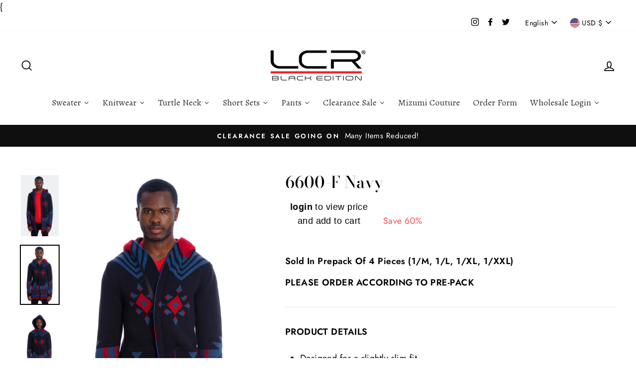

--- FILE ---
content_type: text/html; charset=utf-8
request_url: https://lcrblack.com/products/6600-f-navy
body_size: 40455
content:
<!doctype html>
<html class="no-js" lang="ShopLocaleDrop">
<head>


  <meta charset="utf-8">
  <meta http-equiv="X-UA-Compatible" content="IE=edge,chrome=1">
  <meta name="viewport" content="width=device-width,initial-scale=1">
  <meta name="theme-color" content="#111111">
  <link rel="canonical" href="https://lcrblack.com/products/6600-f-navy">
  <meta name="format-detection" content="telephone=no"><link rel="shortcut icon" href="//lcrblack.com/cdn/shop/files/LCR_FAVICION_32x32.png?v=1613195103" type="image/png" />
  <title>6600-F Navy
&ndash; LCR BLACK EDITION
</title><meta name="description" content="PRODUCT DETAILS Designed for a slightly slim fit Heavy weight construction cardigan, suitable for autumn nights and winter cold Model Info: Height: 6&#39;2&quot; | Chest: 39 1/2&quot; | Waist: 30&quot; | Hip: 38 1/4&quot; | Wearing Size: Medium Designed In Europe and Made in Turkey Sold In Prepack Of 4 Pieces (1/M, 1/L, 1/XL, 1/XXL) MATERIAL "><meta property="og:site_name" content="LCR BLACK EDITION">
  <meta property="og:url" content="https://lcrblack.com/products/6600-f-navy">
  <meta property="og:title" content="6600-F Navy">
  <meta property="og:type" content="product">
  <meta property="og:description" content="PRODUCT DETAILS Designed for a slightly slim fit Heavy weight construction cardigan, suitable for autumn nights and winter cold Model Info: Height: 6&#39;2&quot; | Chest: 39 1/2&quot; | Waist: 30&quot; | Hip: 38 1/4&quot; | Wearing Size: Medium Designed In Europe and Made in Turkey Sold In Prepack Of 4 Pieces (1/M, 1/L, 1/XL, 1/XXL) MATERIAL "><meta property="og:price:amount" content="20.00">
    <meta property="og:price:currency" content="USD"><meta property="og:image" content="http://lcrblack.com/cdn/shop/products/6600_1200x630.jpg?v=1668807848"><meta property="og:image" content="http://lcrblack.com/cdn/shop/products/Mizumi60e4e9a951e1e760e4e9a952095.5705090660e4e9a952095_1200x630.jpg?v=1668807848"><meta property="og:image" content="http://lcrblack.com/cdn/shop/products/Mizumi60e4e9a980f4f460e4e9a98119c.4596046460e4e9a98119c_1200x630.jpg?v=1668807848">
  <meta property="og:image:secure_url" content="https://lcrblack.com/cdn/shop/products/6600_1200x630.jpg?v=1668807848"><meta property="og:image:secure_url" content="https://lcrblack.com/cdn/shop/products/Mizumi60e4e9a951e1e760e4e9a952095.5705090660e4e9a952095_1200x630.jpg?v=1668807848"><meta property="og:image:secure_url" content="https://lcrblack.com/cdn/shop/products/Mizumi60e4e9a980f4f460e4e9a98119c.4596046460e4e9a98119c_1200x630.jpg?v=1668807848">
  <meta name="twitter:site" content="@black_lcr">
  <meta name="twitter:card" content="summary_large_image">
  <meta name="twitter:title" content="6600-F Navy">
  <meta name="twitter:description" content="PRODUCT DETAILS Designed for a slightly slim fit Heavy weight construction cardigan, suitable for autumn nights and winter cold Model Info: Height: 6&#39;2&quot; | Chest: 39 1/2&quot; | Waist: 30&quot; | Hip: 38 1/4&quot; | Wearing Size: Medium Designed In Europe and Made in Turkey Sold In Prepack Of 4 Pieces (1/M, 1/L, 1/XL, 1/XXL) MATERIAL ">


  <style data-shopify>
  @font-face {
  font-family: "Bodoni Moda";
  font-weight: 500;
  font-style: normal;
  src: url("//lcrblack.com/cdn/fonts/bodoni_moda/bodonimoda_n5.36d0da1db617c453fb46e8089790ab6dc72c2356.woff2") format("woff2"),
       url("//lcrblack.com/cdn/fonts/bodoni_moda/bodonimoda_n5.40f612bab009769f87511096f185d9228ad3baa3.woff") format("woff");
}

  @font-face {
  font-family: Jost;
  font-weight: 400;
  font-style: normal;
  src: url("//lcrblack.com/cdn/fonts/jost/jost_n4.d47a1b6347ce4a4c9f437608011273009d91f2b7.woff2") format("woff2"),
       url("//lcrblack.com/cdn/fonts/jost/jost_n4.791c46290e672b3f85c3d1c651ef2efa3819eadd.woff") format("woff");
}


  @font-face {
  font-family: Jost;
  font-weight: 600;
  font-style: normal;
  src: url("//lcrblack.com/cdn/fonts/jost/jost_n6.ec1178db7a7515114a2d84e3dd680832b7af8b99.woff2") format("woff2"),
       url("//lcrblack.com/cdn/fonts/jost/jost_n6.b1178bb6bdd3979fef38e103a3816f6980aeaff9.woff") format("woff");
}

  @font-face {
  font-family: Jost;
  font-weight: 400;
  font-style: italic;
  src: url("//lcrblack.com/cdn/fonts/jost/jost_i4.b690098389649750ada222b9763d55796c5283a5.woff2") format("woff2"),
       url("//lcrblack.com/cdn/fonts/jost/jost_i4.fd766415a47e50b9e391ae7ec04e2ae25e7e28b0.woff") format("woff");
}

  @font-face {
  font-family: Jost;
  font-weight: 600;
  font-style: italic;
  src: url("//lcrblack.com/cdn/fonts/jost/jost_i6.9af7e5f39e3a108c08f24047a4276332d9d7b85e.woff2") format("woff2"),
       url("//lcrblack.com/cdn/fonts/jost/jost_i6.2bf310262638f998ed206777ce0b9a3b98b6fe92.woff") format("woff");
}

</style>

  <link href="//lcrblack.com/cdn/shop/t/2/assets/theme.scss.css?v=123766045573313533511759259695" rel="stylesheet" type="text/css" media="all" />
  <link href="//lcrblack.com/cdn/shop/t/2/assets/td-custom.css?v=55077071065535312181664179440" rel="stylesheet" type="text/css" media="all" />

  <style data-shopify>
    .collection-item__title {
      font-size: 16.0px;
    }

    @media screen and (min-width: 769px) {
      .collection-item__title {
        font-size: 20px;
      }
    }
  </style>

  <script>
    document.documentElement.className = document.documentElement.className.replace('no-js', 'js');

    window.theme = window.theme || {};
    theme.strings = {
      addToCart: "Add to cart",
      soldOut: "Sold Out",
      unavailable: "Unavailable",
      stockLabel: "Only [count] items in stock!",
      willNotShipUntil: "Will not ship until [date]",
      willBeInStockAfter: "Will be in stock after [date]",
      waitingForStock: "Inventory on the way",
      savePrice: "Save [saved_amount]",
      cartEmpty: "Your cart is currently empty.",
      cartTermsConfirmation: "You must agree with the terms and conditions of sales to check out"
    };
    theme.settings = {
      dynamicVariantsEnable: true,
      dynamicVariantType: "button",
      cartType: "drawer",
      moneyFormat: "\u003cspan class=hidePrice\u003e${{amount}}\u003c\/span\u003e",
      saveType: "percent",
      recentlyViewedEnabled: false,
      predictiveSearch: true,
      predictiveSearchType: "product,article,page",
      inventoryThreshold: 20,
      quickView: true,
      themeName: 'Impulse',
      themeVersion: "2.7.0"
    };
  </script>

  <script>window.performance && window.performance.mark && window.performance.mark('shopify.content_for_header.start');</script><meta id="shopify-digital-wallet" name="shopify-digital-wallet" content="/36860821644/digital_wallets/dialog">
<link rel="alternate" hreflang="x-default" href="https://lcrblack.com/products/6600-f-navy">
<link rel="alternate" hreflang="en" href="https://lcrblack.com/products/6600-f-navy">
<link rel="alternate" hreflang="es" href="https://lcrblack.com/es/products/6600-f-navy">
<link rel="alternate" type="application/json+oembed" href="https://lcrblack.com/products/6600-f-navy.oembed">
<script async="async" src="/checkouts/internal/preloads.js?locale=en-US"></script>
<script id="shopify-features" type="application/json">{"accessToken":"e73dc5c5416e6b9da27a0c8f15c31402","betas":["rich-media-storefront-analytics"],"domain":"lcrblack.com","predictiveSearch":true,"shopId":36860821644,"locale":"en"}</script>
<script>var Shopify = Shopify || {};
Shopify.shop = "lcr-black-edition.myshopify.com";
Shopify.locale = "en";
Shopify.currency = {"active":"USD","rate":"1.0"};
Shopify.country = "US";
Shopify.theme = {"name":"LCR Black Edition","id":93054075020,"schema_name":"Impulse","schema_version":"2.7.0","theme_store_id":null,"role":"main"};
Shopify.theme.handle = "null";
Shopify.theme.style = {"id":null,"handle":null};
Shopify.cdnHost = "lcrblack.com/cdn";
Shopify.routes = Shopify.routes || {};
Shopify.routes.root = "/";</script>
<script type="module">!function(o){(o.Shopify=o.Shopify||{}).modules=!0}(window);</script>
<script>!function(o){function n(){var o=[];function n(){o.push(Array.prototype.slice.apply(arguments))}return n.q=o,n}var t=o.Shopify=o.Shopify||{};t.loadFeatures=n(),t.autoloadFeatures=n()}(window);</script>
<script id="shop-js-analytics" type="application/json">{"pageType":"product"}</script>
<script defer="defer" async type="module" src="//lcrblack.com/cdn/shopifycloud/shop-js/modules/v2/client.init-shop-cart-sync_BN7fPSNr.en.esm.js"></script>
<script defer="defer" async type="module" src="//lcrblack.com/cdn/shopifycloud/shop-js/modules/v2/chunk.common_Cbph3Kss.esm.js"></script>
<script defer="defer" async type="module" src="//lcrblack.com/cdn/shopifycloud/shop-js/modules/v2/chunk.modal_DKumMAJ1.esm.js"></script>
<script type="module">
  await import("//lcrblack.com/cdn/shopifycloud/shop-js/modules/v2/client.init-shop-cart-sync_BN7fPSNr.en.esm.js");
await import("//lcrblack.com/cdn/shopifycloud/shop-js/modules/v2/chunk.common_Cbph3Kss.esm.js");
await import("//lcrblack.com/cdn/shopifycloud/shop-js/modules/v2/chunk.modal_DKumMAJ1.esm.js");

  window.Shopify.SignInWithShop?.initShopCartSync?.({"fedCMEnabled":true,"windoidEnabled":true});

</script>
<script>(function() {
  var isLoaded = false;
  function asyncLoad() {
    if (isLoaded) return;
    isLoaded = true;
    var urls = ["https:\/\/cdncozyantitheft.addons.business\/js\/script_tags\/lcr-black-edition\/bYVs09GEQw8VZiuaRoQzvi97FC6c4TVi.js?shop=lcr-black-edition.myshopify.com","https:\/\/cdn.shopify.com\/s\/files\/1\/0368\/6082\/1644\/t\/2\/assets\/globo.formbuilder.init.js?v=1619720417\u0026shop=lcr-black-edition.myshopify.com","https:\/\/bulkorder.prezenapps.com\/public\/js\/load-tbo-app-v2.js?shop=lcr-black-edition.myshopify.com"];
    for (var i = 0; i < urls.length; i++) {
      var s = document.createElement('script');
      s.type = 'text/javascript';
      s.async = true;
      s.src = urls[i];
      var x = document.getElementsByTagName('script')[0];
      x.parentNode.insertBefore(s, x);
    }
  };
  if(window.attachEvent) {
    window.attachEvent('onload', asyncLoad);
  } else {
    window.addEventListener('load', asyncLoad, false);
  }
})();</script>
<script id="__st">var __st={"a":36860821644,"offset":-18000,"reqid":"363e021a-acbb-4b21-b2df-23f6a3d81fc6-1769766045","pageurl":"lcrblack.com\/products\/6600-f-navy","u":"5e065204094a","p":"product","rtyp":"product","rid":6672440623244};</script>
<script>window.ShopifyPaypalV4VisibilityTracking = true;</script>
<script id="captcha-bootstrap">!function(){'use strict';const t='contact',e='account',n='new_comment',o=[[t,t],['blogs',n],['comments',n],[t,'customer']],c=[[e,'customer_login'],[e,'guest_login'],[e,'recover_customer_password'],[e,'create_customer']],r=t=>t.map((([t,e])=>`form[action*='/${t}']:not([data-nocaptcha='true']) input[name='form_type'][value='${e}']`)).join(','),a=t=>()=>t?[...document.querySelectorAll(t)].map((t=>t.form)):[];function s(){const t=[...o],e=r(t);return a(e)}const i='password',u='form_key',d=['recaptcha-v3-token','g-recaptcha-response','h-captcha-response',i],f=()=>{try{return window.sessionStorage}catch{return}},m='__shopify_v',_=t=>t.elements[u];function p(t,e,n=!1){try{const o=window.sessionStorage,c=JSON.parse(o.getItem(e)),{data:r}=function(t){const{data:e,action:n}=t;return t[m]||n?{data:e,action:n}:{data:t,action:n}}(c);for(const[e,n]of Object.entries(r))t.elements[e]&&(t.elements[e].value=n);n&&o.removeItem(e)}catch(o){console.error('form repopulation failed',{error:o})}}const l='form_type',E='cptcha';function T(t){t.dataset[E]=!0}const w=window,h=w.document,L='Shopify',v='ce_forms',y='captcha';let A=!1;((t,e)=>{const n=(g='f06e6c50-85a8-45c8-87d0-21a2b65856fe',I='https://cdn.shopify.com/shopifycloud/storefront-forms-hcaptcha/ce_storefront_forms_captcha_hcaptcha.v1.5.2.iife.js',D={infoText:'Protected by hCaptcha',privacyText:'Privacy',termsText:'Terms'},(t,e,n)=>{const o=w[L][v],c=o.bindForm;if(c)return c(t,g,e,D).then(n);var r;o.q.push([[t,g,e,D],n]),r=I,A||(h.body.append(Object.assign(h.createElement('script'),{id:'captcha-provider',async:!0,src:r})),A=!0)});var g,I,D;w[L]=w[L]||{},w[L][v]=w[L][v]||{},w[L][v].q=[],w[L][y]=w[L][y]||{},w[L][y].protect=function(t,e){n(t,void 0,e),T(t)},Object.freeze(w[L][y]),function(t,e,n,w,h,L){const[v,y,A,g]=function(t,e,n){const i=e?o:[],u=t?c:[],d=[...i,...u],f=r(d),m=r(i),_=r(d.filter((([t,e])=>n.includes(e))));return[a(f),a(m),a(_),s()]}(w,h,L),I=t=>{const e=t.target;return e instanceof HTMLFormElement?e:e&&e.form},D=t=>v().includes(t);t.addEventListener('submit',(t=>{const e=I(t);if(!e)return;const n=D(e)&&!e.dataset.hcaptchaBound&&!e.dataset.recaptchaBound,o=_(e),c=g().includes(e)&&(!o||!o.value);(n||c)&&t.preventDefault(),c&&!n&&(function(t){try{if(!f())return;!function(t){const e=f();if(!e)return;const n=_(t);if(!n)return;const o=n.value;o&&e.removeItem(o)}(t);const e=Array.from(Array(32),(()=>Math.random().toString(36)[2])).join('');!function(t,e){_(t)||t.append(Object.assign(document.createElement('input'),{type:'hidden',name:u})),t.elements[u].value=e}(t,e),function(t,e){const n=f();if(!n)return;const o=[...t.querySelectorAll(`input[type='${i}']`)].map((({name:t})=>t)),c=[...d,...o],r={};for(const[a,s]of new FormData(t).entries())c.includes(a)||(r[a]=s);n.setItem(e,JSON.stringify({[m]:1,action:t.action,data:r}))}(t,e)}catch(e){console.error('failed to persist form',e)}}(e),e.submit())}));const S=(t,e)=>{t&&!t.dataset[E]&&(n(t,e.some((e=>e===t))),T(t))};for(const o of['focusin','change'])t.addEventListener(o,(t=>{const e=I(t);D(e)&&S(e,y())}));const B=e.get('form_key'),M=e.get(l),P=B&&M;t.addEventListener('DOMContentLoaded',(()=>{const t=y();if(P)for(const e of t)e.elements[l].value===M&&p(e,B);[...new Set([...A(),...v().filter((t=>'true'===t.dataset.shopifyCaptcha))])].forEach((e=>S(e,t)))}))}(h,new URLSearchParams(w.location.search),n,t,e,['guest_login'])})(!0,!0)}();</script>
<script integrity="sha256-4kQ18oKyAcykRKYeNunJcIwy7WH5gtpwJnB7kiuLZ1E=" data-source-attribution="shopify.loadfeatures" defer="defer" src="//lcrblack.com/cdn/shopifycloud/storefront/assets/storefront/load_feature-a0a9edcb.js" crossorigin="anonymous"></script>
<script data-source-attribution="shopify.dynamic_checkout.dynamic.init">var Shopify=Shopify||{};Shopify.PaymentButton=Shopify.PaymentButton||{isStorefrontPortableWallets:!0,init:function(){window.Shopify.PaymentButton.init=function(){};var t=document.createElement("script");t.src="https://lcrblack.com/cdn/shopifycloud/portable-wallets/latest/portable-wallets.en.js",t.type="module",document.head.appendChild(t)}};
</script>
<script data-source-attribution="shopify.dynamic_checkout.buyer_consent">
  function portableWalletsHideBuyerConsent(e){var t=document.getElementById("shopify-buyer-consent"),n=document.getElementById("shopify-subscription-policy-button");t&&n&&(t.classList.add("hidden"),t.setAttribute("aria-hidden","true"),n.removeEventListener("click",e))}function portableWalletsShowBuyerConsent(e){var t=document.getElementById("shopify-buyer-consent"),n=document.getElementById("shopify-subscription-policy-button");t&&n&&(t.classList.remove("hidden"),t.removeAttribute("aria-hidden"),n.addEventListener("click",e))}window.Shopify?.PaymentButton&&(window.Shopify.PaymentButton.hideBuyerConsent=portableWalletsHideBuyerConsent,window.Shopify.PaymentButton.showBuyerConsent=portableWalletsShowBuyerConsent);
</script>
<script data-source-attribution="shopify.dynamic_checkout.cart.bootstrap">document.addEventListener("DOMContentLoaded",(function(){function t(){return document.querySelector("shopify-accelerated-checkout-cart, shopify-accelerated-checkout")}if(t())Shopify.PaymentButton.init();else{new MutationObserver((function(e,n){t()&&(Shopify.PaymentButton.init(),n.disconnect())})).observe(document.body,{childList:!0,subtree:!0})}}));
</script>
<link id="shopify-accelerated-checkout-styles" rel="stylesheet" media="screen" href="https://lcrblack.com/cdn/shopifycloud/portable-wallets/latest/accelerated-checkout-backwards-compat.css" crossorigin="anonymous">
<style id="shopify-accelerated-checkout-cart">
        #shopify-buyer-consent {
  margin-top: 1em;
  display: inline-block;
  width: 100%;
}

#shopify-buyer-consent.hidden {
  display: none;
}

#shopify-subscription-policy-button {
  background: none;
  border: none;
  padding: 0;
  text-decoration: underline;
  font-size: inherit;
  cursor: pointer;
}

#shopify-subscription-policy-button::before {
  box-shadow: none;
}

      </style>

<script>window.performance && window.performance.mark && window.performance.mark('shopify.content_for_header.end');</script><!-- OrderLogic checkout restrictions ========================================= -->
  <script>
DEBUG_KEY = "__olDebug";

if (typeof olCreateCookie == 'undefined') {
    var olCreateCookie = function (name, value, days) {
        if (days) {
            var date = new Date();
            date.setTime(date.getTime() + (days * 24 * 60 * 60 * 1000));
            var expires = "; expires=" + date.toGMTString();
        }
        else var expires = "";
        document.cookie = name + "=" + JSON.stringify(value) + expires + "; path=/; SameSite=None; Secure";
    };
}

if (typeof olReadCookie == 'undefined') {
    var olReadCookie = function (name) {
        var nameEQ = name + "=";
        var ca = document.cookie.split(';');
        // the cookie is being created, there is a problem with the following logic matching the name
        for (var i = 0; i < ca.length; i++) {
            var c = ca[i];
            while (c.charAt(0) == ' ') c = c.substring(1, c.length);
            if (c.indexOf(nameEQ) == 0) return JSON.parse(c.substring(nameEQ.length, c.length));
        }
        return;
    };
}

if (typeof getOlCacheBuster == 'undefined') {
    var getOlCacheBuster = function() {
        if ( typeof getOlCacheBuster.olCacheBuster == 'undefined') {
            scriptsArray = Array.prototype.slice.call(document.getElementsByTagName("script"));
            scriptsArray = scriptsArray.concat(Array.prototype.slice.call(document.getElementsByTagName("noscript")));
            for (var i=0; i<scriptsArray.length; i++) {
                cacheBusterArray = scriptsArray[i].innerHTML.match(/orderlogicapp.com\\\/embedded_js\\\/production_base.js\?(\d+)/);
                if (cacheBusterArray == null) {
                    cacheBusterString = scriptsArray[i].getAttribute('src');
                    if (cacheBusterString != null) {
                        cacheBusterArray = cacheBusterString.match(/orderlogicapp.com\/embedded_js\/production_base.js\?(\d+)/);
                    }
                }
                if (cacheBusterArray != null) {
                    getOlCacheBuster.olCacheBuster = cacheBusterArray[1];
                    break;
                }
            }
        }
        return getOlCacheBuster.olCacheBuster;
    }
}

if (typeof ol_hostname == 'undefined') {
    var ol_hostname = 'www.orderlogicapp.com';
    var ol_debug = olReadCookie(DEBUG_KEY);
    if (window.location.search.replace("?", "").substring(0, 7) == 'olDebug') {
        ol_debug = window.location.search.replace("?olDebug=", "");
        if (ol_debug == 'false') ol_debug = false;
        olCreateCookie(DEBUG_KEY, ol_debug, null);
    }
}

var ol_cachebuster = getOlCacheBuster();
if (( typeof ol_cachebuster != 'undefined') || (ol_debug)) {
    if (typeof ol_script == 'undefined') {
        var ol_script = document.createElement('script');
        ol_script.type = 'text/javascript';
        ol_script.async = true;
        ol_script.src = "https://" + (ol_debug ? 'dev.orderlogicapp.com' : ol_hostname) + "/embedded_js/store.js?" + ol_cachebuster;
        document.head.appendChild(ol_script);
    }
}



olProductData = { 
}


olProductDataDcb = {
  productId: 6672440623244,
  handle: "6600-f-navy",
  tags: [
    
  ]
}

</script> <script type="text/javascript">var af_shop_id = 378; var af_is_allowed = 0; var ar_base_uri = "https://advancedregistration.singleton-software.com/public";</script><style>
    #AFRegistrationFormPreload {
        background: url(//lcrblack.com/cdn/s/global/lightbox/v204/loading.gif) center no-repeat;
        background-size: 30px;
        text-indent: -9999999px;
        display: block;
        width: 100%;
        height: 200px;
    }
</style>
<script type="text/javascript">
    var intervalId = null;
    var varCounter = 0;
    var containScriptTagFirstControll = false;
    var containScriptTagSecondControll = false;
    window.onload = function() {
        scripts = document.getElementsByTagName("script");
        for (var i = 0; i < scripts.length; i++) {
            if (scripts[i].src.includes(ar_base_uri)) {
                containScriptTagFirstControll = true;
            }
        }
        if (!containScriptTagFirstControll) {
            intervalId = setInterval(function() {
                if (varCounter < 5) {
                    varCounter++;
                    scripts = document.getElementsByTagName("script");
                    for (var i = 0; i < scripts.length; i++) {
                        if (scripts[i].src.includes(ar_base_uri)) {
                            containScriptTagSecondControll = true;
                        }
                    }
                } else {
                    if (!containScriptTagSecondControll) {
                        document.getElementById("AFRegistrationFormPreload").style.display = "none";
                        document.getElementById("AFOriginalRegistrationWrapper").style.display = "block";
                    }
                    clearInterval(intervalId);
                }
            }, 50);
        }
    }
</script>{


  <script src="//lcrblack.com/cdn/shop/t/2/assets/vendor-scripts-v6.js" defer="defer"></script>

  
    <link rel="stylesheet" href="//lcrblack.com/cdn/shop/t/2/assets/currency-flags.css?v=156985926276438700671585172855">
  

  
  <script src="//lcrblack.com/cdn/shop/t/2/assets/theme.js?v=8218718461594709391596172319" defer="defer"></script>
  
<script type="text/javascript">var verifyCustmersScripttags = [{"scripttags":"storage.googleapis.com\/singleton-software-bucket\/verifycustomers\/prod\/main.js","scripttags_pro":"storage.googleapis.com\/singleton-software-bucket\/verifycustomers\/prod\/main_pro.js"},{"scripttags":"storage.googleapis.com\/singleton-software-bucket\/verifycustomers\/prod\/main_v2.js","scripttags_pro":"storage.googleapis.com\/singleton-software-bucket\/verifycustomers\/prod\/main_v2_pro.js"},{"scripttags":"storage.googleapis.com\/singleton-software-bucket\/verifycustomers\/prod\/main_v3.js","scripttags_pro":"storage.googleapis.com\/singleton-software-bucket\/verifycustomers\/prod\/main_v3_pro.js"},{"scripttags":"storage.googleapis.com\/singleton-software-bucket\/verifycustomers\/prod\/main_v4.js","scripttags_pro":"storage.googleapis.com\/singleton-software-bucket\/verifycustomers\/prod\/main_v4_pro.js"},{"scripttags":"storage.googleapis.com\/singleton-software-bucket\/verifycustomers\/prod\/main_v5.js","scripttags_pro":"storage.googleapis.com\/singleton-software-bucket\/verifycustomers\/prod\/main_v5_pro.js"},{"scripttags":"storage.googleapis.com\/singleton-software-bucket\/verifycustomers\/prod\/main_v6.js","scripttags_pro":"storage.googleapis.com\/singleton-software-bucket\/verifycustomers\/prod\/main_v6_pro.js"}];</script>
<script type="text/javascript">
	var customerApproved = false;
  	var customerAccountEnabled = false;
  	var vcElementsToShowMessageForVisitors = '.hidePrice';
</script>

	<script type="text/javascript">
		var customerAccountEnabled = true;
	</script>
	
	
	
	
    
	
		
	
	
		
			<div id="verifyCustomersStyles">
                <style>
                    .hidePrice {display:none !important;}
                </style>
			</div>
        
	

<script type="text/javascript">var showMessageBoxInsteadOfPrices = '1';var messageForVisitors = '{LOGIN} to view price<br/>and add to cart';var loginLinkText = 'login';var registrationLinkText = 'registered';var backgroundColorOfMassageBox = '#ffffff';var textColorOfMassageBox = '#000000';var fontSize = '18';var showBorderOnMessageBox = '0';var showBorderRadiusOnMessageBox = '1';var inheritFonts = '0';var borderWidth = '1';var borderColorOfMassageBox = '#000000';var returnToPreviousPage = '0';var canApproveBasedOnTags = '0';var hasShowHideProducts = '0';var showHideProductsType = '1';var elementsToShowMessageForVisitors = '.hidePrice';var smallCartpath = 'a[href*="/cart"]';var addToCartButtonPath = 'form[action*="/cart/add"] button, form button[name="add"], form[action*="/cart/add"] input[type="submit"],.shopify-payment-button';var customDisabledPaths = '.qikify-stickycart-app,.product-single__form';var sendMailToAdminAfterRegistration = '1';var adminEmails = 'info@lcrblack.com,raymond@mizumico.com';var sendMailToCustomerAfterApprove = '1';var redirectToPage = '';var displayType = '2';var useRegistrationFormFields = '1';var color_of_labels = '#000000';var border_color_of_focused_field = '#5cd3b4';var background_color_of_submit_button = '#999999';var form_title = '';var submit_label = 'Submit';var registration_desc = '';var blank_fields_warning = 'These fields can not be empty, must be checked, or have to be valid';var show_link_to_login = '0';var login_label = 'Log in';var show_required_fields = '1';var functionality_type = '1';var notApprovedLoginMessage = 'Your account is not approved now, we will inform you about approving by email';</script><div id="verifyCustomersConfigStyles"><style>a[href*="/cart"]{display:none !important}form[action*="/cart/add"] button, form button[name="add"], form[action*="/cart/add"] input[type="submit"],.shopify-payment-button{display:none !important}.qikify-stickycart-app,.product-single__form{display:none !important}</style></div>


    <script type="text/javascript">
        var intervalId = null;
        var varCounter = 0;
        var containScriptTagFirstControll = false;
        var containScriptTagSecondControll = false;
        window.onload = function() {
            vcAllScripts = document.getElementsByTagName("script");
            for (var i = 0; i < vcAllScripts.length; i++) {
                for (var j = 0; j < verifyCustmersScripttags.length; j++) {
                    if (vcAllScripts[i].src.includes(verifyCustmersScripttags[j].scripttags) || vcAllScripts[i].src.includes(verifyCustmersScripttags[j].scripttags_pro)) {
                        containScriptTagFirstControll = true;
                    }
                }
            }
            if (!containScriptTagFirstControll) {
                intervalId = setInterval(function() {
                    if (varCounter < 5) {
                        varCounter++;
                        vcAllScripts = document.getElementsByTagName("script");
                        for (var i = 0; i < vcAllScripts.length; i++) {
                            for (var j = 0; j < verifyCustmersScripttags.length; j++) {
                                if (vcAllScripts[i].src.includes(verifyCustmersScripttags[j].scripttags) || vcAllScripts[i].src.includes(verifyCustmersScripttags[j].scripttags_pro)) {
                                    containScriptTagSecondControll = true;
                                }
                            }
                        }
                    } else {
                        if (!containScriptTagSecondControll) {
                            verifyCustomersStyles = document.getElementById("verifyCustomersStyles");
                            verifyCustomersStyles.parentNode.removeChild(verifyCustomersStyles);
                            verifyCustomersConfigStyles = document.getElementById("verifyCustomersConfigStyles");
                            verifyCustomersConfigStyles.parentNode.removeChild(verifyCustomersConfigStyles);
                        }
                        clearInterval(intervalId);
                    }
                }, 100);
            }
        }
    </script>

<script>
if(document.documentElement.innerHTML.match(/https:\\\/\\\/mincart-react.molsoftapps.com\\\/js\\\/mincart.js/)){ 
    var mincartSettings = {
        texts : {}
    };

    var newCartItems = {};
    var cartItems = {};


document.addEventListener('DOMContentLoaded', function () {
    mincartSettings.checkoutButtonsText = '[name="checkout"], [name="checkoutButton"], button[onclick="window.location=\'/checkout\'"], form[action^=\'/checkout\'] input[value=\'Checkout\'], .blockCheckout, [href^="/checkout"], [href^="checkout"], form[action^=\'/checkout\'] input[type=\'submit\'], .ConversionDriverCart--checkout, .checkout-button, form[action^=\'/checkout\'] button[type=\'submit\'], .mincart-state-unlocked, .mincart-state-refresh, .mincart-state-popup, .mincart-state-loading';
    mincartSettings.checkoutButtons = document.querySelectorAll(mincartSettings.checkoutButtonsText);
    mincartSettings.additionalCheckoutText = ".additional-checkout-buttons, .additional-checkout-button, #additional-checkout-buttons, #dynamic-checkout-cart";
    mincartSettings.additionalCheckout = document.querySelectorAll(mincartSettings.additionalCheckoutText);

        for(var i = 0; i < mincartSettings.checkoutButtons.length; i++){
            mincartSettings.checkoutButtons[i].disabled = true;
        }
        for(var i = 0; i < mincartSettings.additionalCheckout.length; i++){
            mincartSettings.additionalCheckout[i].classList.add('mincartDisabled');
        }

        
            mincartSettings.addProductButton = document.querySelectorAll('[name="add"]');

            
                for(var i = 0; i < mincartSettings.addProductButton.length; i++){
                    mincartSettings.addProductButton[i].disabled = true;
                }
            
        

        (function () {
            var loadScript = function loadScript(url, callback) {

                var script = document.createElement("script");
                script.type = "text/javascript";

                // If the browser is Internet Explorer.
                if (script.readyState) {
                    script.onreadystatechange = function () {
                        if (script.readyState == "loaded" || script.readyState == "complete") {
                            script.onreadystatechange = null;
                            callback();
                        }
                    };
                    // For any other browser.
                } else {
                    script.onload = function () {
                        callback();
                    };
                }

                script.src = url;
                document.getElementsByTagName("head")[0].appendChild(script);
            };

            /* This is my app's JavaScript */
            var myAppJavaScript = function myAppJavaScript($) {
                mincartSettings.checkoutButtons = $(mincartSettings.checkoutButtonsText);
                mincartSettings.additionalCheckout = $(mincartSettings.additionalCheckoutText);

                mincartSettings.checkoutButtons.each(function(){
                    if($(this).is('input')){
                        mincartSettings.texts.checkoutText = $(this).val();
                        return false;
                    }
                    else{
                        mincartSettings.texts.checkoutText = $(this).html();
                    }
                });
                
                if(mincartSettings.checkoutButtons.is('input')){
                    mincartSettings.checkoutButtons.addClass('mincartDisabled');
                    mincartSettings.checkoutButtons.val("Loading");
                }
                else{
                    mincartSettings.checkoutButtons.addClass('mincartDisabled');
                    mincartSettings.checkoutButtons.html("Loading");
                }

                
                    mincartSettings.addProductButton = $('[name="add"]');

                    
                        if(mincartSettings.addProductButton.is('input')){
                            mincartSettings.texts.addProductButton = mincartSettings.addProductButton.val();
                            mincartSettings.addProductButton.addClass('mincartDisabled');
                            mincartSettings.addProductButton.val("Loading");
                        }
                        else{
                            mincartSettings.texts.addProductButton = mincartSettings.addProductButton.html();
                            mincartSettings.addProductButton.addClass('mincartDisabled');
                            mincartSettings.addProductButton.html("Loading");
                        }
                    
                
                
                
                mincartSettings.itemsInCart = [];

                mincartSettings.currentProduct = {
                    "product_id": 6672440623244,
                    "Collection": [{"id":279819157644,"handle":"cardigan-sweaters-m-to-xxl-pack","updated_at":"2026-01-23T07:06:50-05:00","published_at":"2022-09-18T10:17:54-04:00","sort_order":"created-desc","template_suffix":"","published_scope":"web","title":"Sweaters - (M to XXL Pack)","body_html":"","image":{"created_at":"2022-09-19T15:06:02-04:00","alt":null,"width":1248,"height":832,"src":"\/\/lcrblack.com\/cdn\/shop\/collections\/Cardigan_sweater_copy.jpg?v=1767551006"}},{"id":177497407628,"handle":"sweaters-on-sale-reg-pack","updated_at":"2026-01-23T07:06:50-05:00","published_at":"2020-03-26T11:30:29-04:00","sort_order":"alpha-asc","template_suffix":"","published_scope":"web","title":"Sweaters On Sale - Reg Pack","body_html":"","image":{"created_at":"2020-06-11T17:20:13-04:00","alt":null,"width":600,"height":400,"src":"\/\/lcrblack.com\/cdn\/shop\/collections\/Sweater_-_Promotional-2.jpg?v=1729814467"}}],
                    "product_type": "Sweater - Cardigan",
                    "Vendor": "LCR TEKSTIL SAN.VE DIS TIC.LTD.STI.",
                    "Tag": [],
                    "variants": [{"id":39515775565964,"title":"Navy \/ M","option1":"Navy","option2":"M","option3":null,"sku":"6600-FNavyM","requires_shipping":true,"taxable":false,"featured_image":{"id":28954958528652,"product_id":6672440623244,"position":2,"created_at":"2021-08-30T14:45:04-04:00","updated_at":"2022-11-18T16:44:08-05:00","alt":null,"width":1184,"height":1826,"src":"\/\/lcrblack.com\/cdn\/shop\/products\/Mizumi60e4e9a951e1e760e4e9a952095.5705090660e4e9a952095.jpg?v=1668807848","variant_ids":[39515775565964,39515775598732,39515775631500,39515775664268]},"available":true,"name":"6600-F Navy - Navy \/ M","public_title":"Navy \/ M","options":["Navy","M"],"price":2000,"weight":1360,"compare_at_price":4950,"inventory_management":"shopify","barcode":"500000151967","featured_media":{"alt":null,"id":21258959028364,"position":2,"preview_image":{"aspect_ratio":0.648,"height":1826,"width":1184,"src":"\/\/lcrblack.com\/cdn\/shop\/products\/Mizumi60e4e9a951e1e760e4e9a952095.5705090660e4e9a952095.jpg?v=1668807848"}},"requires_selling_plan":false,"selling_plan_allocations":[]},{"id":39515775598732,"title":"Navy \/ L","option1":"Navy","option2":"L","option3":null,"sku":"6600-FNavyL","requires_shipping":true,"taxable":false,"featured_image":{"id":28954958528652,"product_id":6672440623244,"position":2,"created_at":"2021-08-30T14:45:04-04:00","updated_at":"2022-11-18T16:44:08-05:00","alt":null,"width":1184,"height":1826,"src":"\/\/lcrblack.com\/cdn\/shop\/products\/Mizumi60e4e9a951e1e760e4e9a952095.5705090660e4e9a952095.jpg?v=1668807848","variant_ids":[39515775565964,39515775598732,39515775631500,39515775664268]},"available":true,"name":"6600-F Navy - Navy \/ L","public_title":"Navy \/ L","options":["Navy","L"],"price":2000,"weight":1360,"compare_at_price":4950,"inventory_management":"shopify","barcode":"500000151950","featured_media":{"alt":null,"id":21258959028364,"position":2,"preview_image":{"aspect_ratio":0.648,"height":1826,"width":1184,"src":"\/\/lcrblack.com\/cdn\/shop\/products\/Mizumi60e4e9a951e1e760e4e9a952095.5705090660e4e9a952095.jpg?v=1668807848"}},"requires_selling_plan":false,"selling_plan_allocations":[]},{"id":39515775631500,"title":"Navy \/ XL","option1":"Navy","option2":"XL","option3":null,"sku":"6600-FNavyXL","requires_shipping":true,"taxable":false,"featured_image":{"id":28954958528652,"product_id":6672440623244,"position":2,"created_at":"2021-08-30T14:45:04-04:00","updated_at":"2022-11-18T16:44:08-05:00","alt":null,"width":1184,"height":1826,"src":"\/\/lcrblack.com\/cdn\/shop\/products\/Mizumi60e4e9a951e1e760e4e9a952095.5705090660e4e9a952095.jpg?v=1668807848","variant_ids":[39515775565964,39515775598732,39515775631500,39515775664268]},"available":true,"name":"6600-F Navy - Navy \/ XL","public_title":"Navy \/ XL","options":["Navy","XL"],"price":2000,"weight":1360,"compare_at_price":4950,"inventory_management":"shopify","barcode":"500000151943","featured_media":{"alt":null,"id":21258959028364,"position":2,"preview_image":{"aspect_ratio":0.648,"height":1826,"width":1184,"src":"\/\/lcrblack.com\/cdn\/shop\/products\/Mizumi60e4e9a951e1e760e4e9a952095.5705090660e4e9a952095.jpg?v=1668807848"}},"requires_selling_plan":false,"selling_plan_allocations":[]},{"id":39515775664268,"title":"Navy \/ XXL","option1":"Navy","option2":"XXL","option3":null,"sku":"6600-FNavyXXL","requires_shipping":true,"taxable":false,"featured_image":{"id":28954958528652,"product_id":6672440623244,"position":2,"created_at":"2021-08-30T14:45:04-04:00","updated_at":"2022-11-18T16:44:08-05:00","alt":null,"width":1184,"height":1826,"src":"\/\/lcrblack.com\/cdn\/shop\/products\/Mizumi60e4e9a951e1e760e4e9a952095.5705090660e4e9a952095.jpg?v=1668807848","variant_ids":[39515775565964,39515775598732,39515775631500,39515775664268]},"available":true,"name":"6600-F Navy - Navy \/ XXL","public_title":"Navy \/ XXL","options":["Navy","XXL"],"price":2000,"weight":1360,"compare_at_price":4950,"inventory_management":"shopify","barcode":"500000151936","featured_media":{"alt":null,"id":21258959028364,"position":2,"preview_image":{"aspect_ratio":0.648,"height":1826,"width":1184,"src":"\/\/lcrblack.com\/cdn\/shop\/products\/Mizumi60e4e9a951e1e760e4e9a952095.5705090660e4e9a952095.jpg?v=1668807848"}},"requires_selling_plan":false,"selling_plan_allocations":[]}],
                    "price": 2000,
                    "min": null,
                    "max": null
                };

                mincartSettings.customer = null;

                $("input[name^=updates]").each(function(){
                    cartItems[$(this).attr('id')] = $(this).val();
                    newCartItems[$(this).attr('id')] = $(this).val();

                    $(this).bind("propertychange change keyup input paste", function(){
                        $("input[name^=updates]").each(function(){
                            newCartItems[$(this).attr('id')] = $(this).val();
                        })
                    })
                });
            };

            if (typeof jQuery === 'undefined' || parseFloat(jQuery.fn.jquery) < 3.0 || !jQuery.ajax) {
                loadScript('//mincart-react.molsoftapps.com/js/jquery.min.js', function () {
                    var jQuery331 = jQuery.noConflict(true);
                    myAppJavaScript(jQuery331);
                });
            } else {
                myAppJavaScript(jQuery);
            }
        })();
    });
}
</script>

<style>
    .mincartDisabled{
        pointer-events: none !important;
    }
</style>


  






<!-- BEGIN app block: shopify://apps/singleton-verify-customers/blocks/app-block/442187bd-1b53-4604-802b-3ad4a61e44cc -->
    

    
    
    
    
    
    
    
    

    
        
        
        
        
          <!-- BEGIN app snippet: init -->

<script type="text/javascript">
    var customerApproved = false;
    var customerAccountEnabled = false;
    var vcElementsToShowMessageForVisitors = '.hidePrice';
</script>

    <script type="text/javascript">
        var customerAccountEnabled = true;
    </script>
    
    
    
    
    
    
        
    
    
        
            <div id="verifyCustomersStyles" class="tae">
                <style>
                    .hidePrice {display:none !important;}
                </style>
            </div>
            
            <div id="verifyCustomersConfigStyles" class="tae">
                <style>
                    a[href*="/cart"], form[action*="/cart/add"] button, form button[name="add"], form[action*="/cart/add"] input[type="submit"],.shopify-payment-button, .qikify-stickycart-app,.product-single__form {display:none !important}
                </style>
            </div>
        
    





<!-- END app snippet -->
        
        <!-- BEGIN app snippet: configs --><script type="text/javascript">
    

    var showMessageBoxInsteadOfPrices = '1';
    var messageForVisitors = '{LOGIN} to view price<br/>and add to cart';
    var loginLinkText = 'login';
    var registrationLinkText = 'registered';
    var backgroundColorOfMassageBox = '#ffffff';
    var textColorOfMassageBox = '#000000';
    var fontSize = '18';
    var showBorderOnMessageBox = '0';
    var showBorderRadiusOnMessageBox = '1';
    var inheritFonts = '0';
    var borderWidth = '1';
    var borderColorOfMassageBox = '#000000';
    var returnToPreviousPage = '0';
    var canApproveBasedOnTags = '0';
    var hasShowHideProducts = '0';
    var showHideProductsType = '1';
    var smallCartpath = 'a[href*="/cart"]';
    var addToCartButtonPath = 'form[action*="/cart/add"] button, form button[name="add"], form[action*="/cart/add"] input[type="submit"],.shopify-payment-button';
    var customDisabledPaths = '.qikify-stickycart-app,.product-single__form';
    var sendMailToAdminAfterRegistration = '1';
    var adminEmails = 'info@lcrblack.com,raymond@mizumico.com';
    var sendMailToCustomerAfterApprove = '1';
    var redirectToPage = '';
    var displayType = '2';
    var functionality_type = '1';
    var psNotApprovedLoginMessage = 'Your account is not approved now, we will inform you about approving by email';

    var vc_show_hide_products = [];
    var vc_collections_products_ids = {};
    
    

    var vcIsCart = false;
    
    var vcIsHomePage = false;
    
    var vcIsAccountPage = false;
    

    var vc_customer_tags = JSON.parse(JSON.stringify(null));
    var vc_approving_tags = [];
</script>
<!-- END app snippet -->
        <!-- BEGIN app snippet: extended-registration -->
<!-- END app snippet -->
        <!-- BEGIN app snippet: scripts -->

    <script src='https://cdn.shopify.com/extensions/019b12f7-1215-74f3-99e6-b6fbca22c443/singleton-verify-customers-16/assets/main_v2.js' defer></script>

<!-- END app snippet -->
    



<!-- END app block --><script src="https://cdn.shopify.com/extensions/019c0daf-f514-7703-8798-bdaf41be0e19/js-client-216/assets/pushowl-shopify.js" type="text/javascript" defer="defer"></script>
<link href="https://monorail-edge.shopifysvc.com" rel="dns-prefetch">
<script>(function(){if ("sendBeacon" in navigator && "performance" in window) {try {var session_token_from_headers = performance.getEntriesByType('navigation')[0].serverTiming.find(x => x.name == '_s').description;} catch {var session_token_from_headers = undefined;}var session_cookie_matches = document.cookie.match(/_shopify_s=([^;]*)/);var session_token_from_cookie = session_cookie_matches && session_cookie_matches.length === 2 ? session_cookie_matches[1] : "";var session_token = session_token_from_headers || session_token_from_cookie || "";function handle_abandonment_event(e) {var entries = performance.getEntries().filter(function(entry) {return /monorail-edge.shopifysvc.com/.test(entry.name);});if (!window.abandonment_tracked && entries.length === 0) {window.abandonment_tracked = true;var currentMs = Date.now();var navigation_start = performance.timing.navigationStart;var payload = {shop_id: 36860821644,url: window.location.href,navigation_start,duration: currentMs - navigation_start,session_token,page_type: "product"};window.navigator.sendBeacon("https://monorail-edge.shopifysvc.com/v1/produce", JSON.stringify({schema_id: "online_store_buyer_site_abandonment/1.1",payload: payload,metadata: {event_created_at_ms: currentMs,event_sent_at_ms: currentMs}}));}}window.addEventListener('pagehide', handle_abandonment_event);}}());</script>
<script id="web-pixels-manager-setup">(function e(e,d,r,n,o){if(void 0===o&&(o={}),!Boolean(null===(a=null===(i=window.Shopify)||void 0===i?void 0:i.analytics)||void 0===a?void 0:a.replayQueue)){var i,a;window.Shopify=window.Shopify||{};var t=window.Shopify;t.analytics=t.analytics||{};var s=t.analytics;s.replayQueue=[],s.publish=function(e,d,r){return s.replayQueue.push([e,d,r]),!0};try{self.performance.mark("wpm:start")}catch(e){}var l=function(){var e={modern:/Edge?\/(1{2}[4-9]|1[2-9]\d|[2-9]\d{2}|\d{4,})\.\d+(\.\d+|)|Firefox\/(1{2}[4-9]|1[2-9]\d|[2-9]\d{2}|\d{4,})\.\d+(\.\d+|)|Chrom(ium|e)\/(9{2}|\d{3,})\.\d+(\.\d+|)|(Maci|X1{2}).+ Version\/(15\.\d+|(1[6-9]|[2-9]\d|\d{3,})\.\d+)([,.]\d+|)( \(\w+\)|)( Mobile\/\w+|) Safari\/|Chrome.+OPR\/(9{2}|\d{3,})\.\d+\.\d+|(CPU[ +]OS|iPhone[ +]OS|CPU[ +]iPhone|CPU IPhone OS|CPU iPad OS)[ +]+(15[._]\d+|(1[6-9]|[2-9]\d|\d{3,})[._]\d+)([._]\d+|)|Android:?[ /-](13[3-9]|1[4-9]\d|[2-9]\d{2}|\d{4,})(\.\d+|)(\.\d+|)|Android.+Firefox\/(13[5-9]|1[4-9]\d|[2-9]\d{2}|\d{4,})\.\d+(\.\d+|)|Android.+Chrom(ium|e)\/(13[3-9]|1[4-9]\d|[2-9]\d{2}|\d{4,})\.\d+(\.\d+|)|SamsungBrowser\/([2-9]\d|\d{3,})\.\d+/,legacy:/Edge?\/(1[6-9]|[2-9]\d|\d{3,})\.\d+(\.\d+|)|Firefox\/(5[4-9]|[6-9]\d|\d{3,})\.\d+(\.\d+|)|Chrom(ium|e)\/(5[1-9]|[6-9]\d|\d{3,})\.\d+(\.\d+|)([\d.]+$|.*Safari\/(?![\d.]+ Edge\/[\d.]+$))|(Maci|X1{2}).+ Version\/(10\.\d+|(1[1-9]|[2-9]\d|\d{3,})\.\d+)([,.]\d+|)( \(\w+\)|)( Mobile\/\w+|) Safari\/|Chrome.+OPR\/(3[89]|[4-9]\d|\d{3,})\.\d+\.\d+|(CPU[ +]OS|iPhone[ +]OS|CPU[ +]iPhone|CPU IPhone OS|CPU iPad OS)[ +]+(10[._]\d+|(1[1-9]|[2-9]\d|\d{3,})[._]\d+)([._]\d+|)|Android:?[ /-](13[3-9]|1[4-9]\d|[2-9]\d{2}|\d{4,})(\.\d+|)(\.\d+|)|Mobile Safari.+OPR\/([89]\d|\d{3,})\.\d+\.\d+|Android.+Firefox\/(13[5-9]|1[4-9]\d|[2-9]\d{2}|\d{4,})\.\d+(\.\d+|)|Android.+Chrom(ium|e)\/(13[3-9]|1[4-9]\d|[2-9]\d{2}|\d{4,})\.\d+(\.\d+|)|Android.+(UC? ?Browser|UCWEB|U3)[ /]?(15\.([5-9]|\d{2,})|(1[6-9]|[2-9]\d|\d{3,})\.\d+)\.\d+|SamsungBrowser\/(5\.\d+|([6-9]|\d{2,})\.\d+)|Android.+MQ{2}Browser\/(14(\.(9|\d{2,})|)|(1[5-9]|[2-9]\d|\d{3,})(\.\d+|))(\.\d+|)|K[Aa][Ii]OS\/(3\.\d+|([4-9]|\d{2,})\.\d+)(\.\d+|)/},d=e.modern,r=e.legacy,n=navigator.userAgent;return n.match(d)?"modern":n.match(r)?"legacy":"unknown"}(),u="modern"===l?"modern":"legacy",c=(null!=n?n:{modern:"",legacy:""})[u],f=function(e){return[e.baseUrl,"/wpm","/b",e.hashVersion,"modern"===e.buildTarget?"m":"l",".js"].join("")}({baseUrl:d,hashVersion:r,buildTarget:u}),m=function(e){var d=e.version,r=e.bundleTarget,n=e.surface,o=e.pageUrl,i=e.monorailEndpoint;return{emit:function(e){var a=e.status,t=e.errorMsg,s=(new Date).getTime(),l=JSON.stringify({metadata:{event_sent_at_ms:s},events:[{schema_id:"web_pixels_manager_load/3.1",payload:{version:d,bundle_target:r,page_url:o,status:a,surface:n,error_msg:t},metadata:{event_created_at_ms:s}}]});if(!i)return console&&console.warn&&console.warn("[Web Pixels Manager] No Monorail endpoint provided, skipping logging."),!1;try{return self.navigator.sendBeacon.bind(self.navigator)(i,l)}catch(e){}var u=new XMLHttpRequest;try{return u.open("POST",i,!0),u.setRequestHeader("Content-Type","text/plain"),u.send(l),!0}catch(e){return console&&console.warn&&console.warn("[Web Pixels Manager] Got an unhandled error while logging to Monorail."),!1}}}}({version:r,bundleTarget:l,surface:e.surface,pageUrl:self.location.href,monorailEndpoint:e.monorailEndpoint});try{o.browserTarget=l,function(e){var d=e.src,r=e.async,n=void 0===r||r,o=e.onload,i=e.onerror,a=e.sri,t=e.scriptDataAttributes,s=void 0===t?{}:t,l=document.createElement("script"),u=document.querySelector("head"),c=document.querySelector("body");if(l.async=n,l.src=d,a&&(l.integrity=a,l.crossOrigin="anonymous"),s)for(var f in s)if(Object.prototype.hasOwnProperty.call(s,f))try{l.dataset[f]=s[f]}catch(e){}if(o&&l.addEventListener("load",o),i&&l.addEventListener("error",i),u)u.appendChild(l);else{if(!c)throw new Error("Did not find a head or body element to append the script");c.appendChild(l)}}({src:f,async:!0,onload:function(){if(!function(){var e,d;return Boolean(null===(d=null===(e=window.Shopify)||void 0===e?void 0:e.analytics)||void 0===d?void 0:d.initialized)}()){var d=window.webPixelsManager.init(e)||void 0;if(d){var r=window.Shopify.analytics;r.replayQueue.forEach((function(e){var r=e[0],n=e[1],o=e[2];d.publishCustomEvent(r,n,o)})),r.replayQueue=[],r.publish=d.publishCustomEvent,r.visitor=d.visitor,r.initialized=!0}}},onerror:function(){return m.emit({status:"failed",errorMsg:"".concat(f," has failed to load")})},sri:function(e){var d=/^sha384-[A-Za-z0-9+/=]+$/;return"string"==typeof e&&d.test(e)}(c)?c:"",scriptDataAttributes:o}),m.emit({status:"loading"})}catch(e){m.emit({status:"failed",errorMsg:(null==e?void 0:e.message)||"Unknown error"})}}})({shopId: 36860821644,storefrontBaseUrl: "https://lcrblack.com",extensionsBaseUrl: "https://extensions.shopifycdn.com/cdn/shopifycloud/web-pixels-manager",monorailEndpoint: "https://monorail-edge.shopifysvc.com/unstable/produce_batch",surface: "storefront-renderer",enabledBetaFlags: ["2dca8a86"],webPixelsConfigList: [{"id":"1937801356","configuration":"{\"subdomain\": \"lcr-black-edition\"}","eventPayloadVersion":"v1","runtimeContext":"STRICT","scriptVersion":"7c43d34f3733b2440dd44bce7edbeb00","type":"APP","apiClientId":1615517,"privacyPurposes":["ANALYTICS","MARKETING","SALE_OF_DATA"],"dataSharingAdjustments":{"protectedCustomerApprovalScopes":["read_customer_address","read_customer_email","read_customer_name","read_customer_personal_data","read_customer_phone"]}},{"id":"shopify-app-pixel","configuration":"{}","eventPayloadVersion":"v1","runtimeContext":"STRICT","scriptVersion":"0450","apiClientId":"shopify-pixel","type":"APP","privacyPurposes":["ANALYTICS","MARKETING"]},{"id":"shopify-custom-pixel","eventPayloadVersion":"v1","runtimeContext":"LAX","scriptVersion":"0450","apiClientId":"shopify-pixel","type":"CUSTOM","privacyPurposes":["ANALYTICS","MARKETING"]}],isMerchantRequest: false,initData: {"shop":{"name":"LCR BLACK EDITION","paymentSettings":{"currencyCode":"USD"},"myshopifyDomain":"lcr-black-edition.myshopify.com","countryCode":"US","storefrontUrl":"https:\/\/lcrblack.com"},"customer":null,"cart":null,"checkout":null,"productVariants":[{"price":{"amount":20.0,"currencyCode":"USD"},"product":{"title":"6600-F Navy","vendor":"LCR TEKSTIL SAN.VE DIS TIC.LTD.STI.","id":"6672440623244","untranslatedTitle":"6600-F Navy","url":"\/products\/6600-f-navy","type":"Sweater - Cardigan"},"id":"39515775565964","image":{"src":"\/\/lcrblack.com\/cdn\/shop\/products\/Mizumi60e4e9a951e1e760e4e9a952095.5705090660e4e9a952095.jpg?v=1668807848"},"sku":"6600-FNavyM","title":"Navy \/ M","untranslatedTitle":"Navy \/ M"},{"price":{"amount":20.0,"currencyCode":"USD"},"product":{"title":"6600-F Navy","vendor":"LCR TEKSTIL SAN.VE DIS TIC.LTD.STI.","id":"6672440623244","untranslatedTitle":"6600-F Navy","url":"\/products\/6600-f-navy","type":"Sweater - Cardigan"},"id":"39515775598732","image":{"src":"\/\/lcrblack.com\/cdn\/shop\/products\/Mizumi60e4e9a951e1e760e4e9a952095.5705090660e4e9a952095.jpg?v=1668807848"},"sku":"6600-FNavyL","title":"Navy \/ L","untranslatedTitle":"Navy \/ L"},{"price":{"amount":20.0,"currencyCode":"USD"},"product":{"title":"6600-F Navy","vendor":"LCR TEKSTIL SAN.VE DIS TIC.LTD.STI.","id":"6672440623244","untranslatedTitle":"6600-F Navy","url":"\/products\/6600-f-navy","type":"Sweater - Cardigan"},"id":"39515775631500","image":{"src":"\/\/lcrblack.com\/cdn\/shop\/products\/Mizumi60e4e9a951e1e760e4e9a952095.5705090660e4e9a952095.jpg?v=1668807848"},"sku":"6600-FNavyXL","title":"Navy \/ XL","untranslatedTitle":"Navy \/ XL"},{"price":{"amount":20.0,"currencyCode":"USD"},"product":{"title":"6600-F Navy","vendor":"LCR TEKSTIL SAN.VE DIS TIC.LTD.STI.","id":"6672440623244","untranslatedTitle":"6600-F Navy","url":"\/products\/6600-f-navy","type":"Sweater - Cardigan"},"id":"39515775664268","image":{"src":"\/\/lcrblack.com\/cdn\/shop\/products\/Mizumi60e4e9a951e1e760e4e9a952095.5705090660e4e9a952095.jpg?v=1668807848"},"sku":"6600-FNavyXXL","title":"Navy \/ XXL","untranslatedTitle":"Navy \/ XXL"}],"purchasingCompany":null},},"https://lcrblack.com/cdn","1d2a099fw23dfb22ep557258f5m7a2edbae",{"modern":"","legacy":""},{"shopId":"36860821644","storefrontBaseUrl":"https:\/\/lcrblack.com","extensionBaseUrl":"https:\/\/extensions.shopifycdn.com\/cdn\/shopifycloud\/web-pixels-manager","surface":"storefront-renderer","enabledBetaFlags":"[\"2dca8a86\"]","isMerchantRequest":"false","hashVersion":"1d2a099fw23dfb22ep557258f5m7a2edbae","publish":"custom","events":"[[\"page_viewed\",{}],[\"product_viewed\",{\"productVariant\":{\"price\":{\"amount\":20.0,\"currencyCode\":\"USD\"},\"product\":{\"title\":\"6600-F Navy\",\"vendor\":\"LCR TEKSTIL SAN.VE DIS TIC.LTD.STI.\",\"id\":\"6672440623244\",\"untranslatedTitle\":\"6600-F Navy\",\"url\":\"\/products\/6600-f-navy\",\"type\":\"Sweater - Cardigan\"},\"id\":\"39515775565964\",\"image\":{\"src\":\"\/\/lcrblack.com\/cdn\/shop\/products\/Mizumi60e4e9a951e1e760e4e9a952095.5705090660e4e9a952095.jpg?v=1668807848\"},\"sku\":\"6600-FNavyM\",\"title\":\"Navy \/ M\",\"untranslatedTitle\":\"Navy \/ M\"}}]]"});</script><script>
  window.ShopifyAnalytics = window.ShopifyAnalytics || {};
  window.ShopifyAnalytics.meta = window.ShopifyAnalytics.meta || {};
  window.ShopifyAnalytics.meta.currency = 'USD';
  var meta = {"product":{"id":6672440623244,"gid":"gid:\/\/shopify\/Product\/6672440623244","vendor":"LCR TEKSTIL SAN.VE DIS TIC.LTD.STI.","type":"Sweater - Cardigan","handle":"6600-f-navy","variants":[{"id":39515775565964,"price":2000,"name":"6600-F Navy - Navy \/ M","public_title":"Navy \/ M","sku":"6600-FNavyM"},{"id":39515775598732,"price":2000,"name":"6600-F Navy - Navy \/ L","public_title":"Navy \/ L","sku":"6600-FNavyL"},{"id":39515775631500,"price":2000,"name":"6600-F Navy - Navy \/ XL","public_title":"Navy \/ XL","sku":"6600-FNavyXL"},{"id":39515775664268,"price":2000,"name":"6600-F Navy - Navy \/ XXL","public_title":"Navy \/ XXL","sku":"6600-FNavyXXL"}],"remote":false},"page":{"pageType":"product","resourceType":"product","resourceId":6672440623244,"requestId":"363e021a-acbb-4b21-b2df-23f6a3d81fc6-1769766045"}};
  for (var attr in meta) {
    window.ShopifyAnalytics.meta[attr] = meta[attr];
  }
</script>
<script class="analytics">
  (function () {
    var customDocumentWrite = function(content) {
      var jquery = null;

      if (window.jQuery) {
        jquery = window.jQuery;
      } else if (window.Checkout && window.Checkout.$) {
        jquery = window.Checkout.$;
      }

      if (jquery) {
        jquery('body').append(content);
      }
    };

    var hasLoggedConversion = function(token) {
      if (token) {
        return document.cookie.indexOf('loggedConversion=' + token) !== -1;
      }
      return false;
    }

    var setCookieIfConversion = function(token) {
      if (token) {
        var twoMonthsFromNow = new Date(Date.now());
        twoMonthsFromNow.setMonth(twoMonthsFromNow.getMonth() + 2);

        document.cookie = 'loggedConversion=' + token + '; expires=' + twoMonthsFromNow;
      }
    }

    var trekkie = window.ShopifyAnalytics.lib = window.trekkie = window.trekkie || [];
    if (trekkie.integrations) {
      return;
    }
    trekkie.methods = [
      'identify',
      'page',
      'ready',
      'track',
      'trackForm',
      'trackLink'
    ];
    trekkie.factory = function(method) {
      return function() {
        var args = Array.prototype.slice.call(arguments);
        args.unshift(method);
        trekkie.push(args);
        return trekkie;
      };
    };
    for (var i = 0; i < trekkie.methods.length; i++) {
      var key = trekkie.methods[i];
      trekkie[key] = trekkie.factory(key);
    }
    trekkie.load = function(config) {
      trekkie.config = config || {};
      trekkie.config.initialDocumentCookie = document.cookie;
      var first = document.getElementsByTagName('script')[0];
      var script = document.createElement('script');
      script.type = 'text/javascript';
      script.onerror = function(e) {
        var scriptFallback = document.createElement('script');
        scriptFallback.type = 'text/javascript';
        scriptFallback.onerror = function(error) {
                var Monorail = {
      produce: function produce(monorailDomain, schemaId, payload) {
        var currentMs = new Date().getTime();
        var event = {
          schema_id: schemaId,
          payload: payload,
          metadata: {
            event_created_at_ms: currentMs,
            event_sent_at_ms: currentMs
          }
        };
        return Monorail.sendRequest("https://" + monorailDomain + "/v1/produce", JSON.stringify(event));
      },
      sendRequest: function sendRequest(endpointUrl, payload) {
        // Try the sendBeacon API
        if (window && window.navigator && typeof window.navigator.sendBeacon === 'function' && typeof window.Blob === 'function' && !Monorail.isIos12()) {
          var blobData = new window.Blob([payload], {
            type: 'text/plain'
          });

          if (window.navigator.sendBeacon(endpointUrl, blobData)) {
            return true;
          } // sendBeacon was not successful

        } // XHR beacon

        var xhr = new XMLHttpRequest();

        try {
          xhr.open('POST', endpointUrl);
          xhr.setRequestHeader('Content-Type', 'text/plain');
          xhr.send(payload);
        } catch (e) {
          console.log(e);
        }

        return false;
      },
      isIos12: function isIos12() {
        return window.navigator.userAgent.lastIndexOf('iPhone; CPU iPhone OS 12_') !== -1 || window.navigator.userAgent.lastIndexOf('iPad; CPU OS 12_') !== -1;
      }
    };
    Monorail.produce('monorail-edge.shopifysvc.com',
      'trekkie_storefront_load_errors/1.1',
      {shop_id: 36860821644,
      theme_id: 93054075020,
      app_name: "storefront",
      context_url: window.location.href,
      source_url: "//lcrblack.com/cdn/s/trekkie.storefront.c59ea00e0474b293ae6629561379568a2d7c4bba.min.js"});

        };
        scriptFallback.async = true;
        scriptFallback.src = '//lcrblack.com/cdn/s/trekkie.storefront.c59ea00e0474b293ae6629561379568a2d7c4bba.min.js';
        first.parentNode.insertBefore(scriptFallback, first);
      };
      script.async = true;
      script.src = '//lcrblack.com/cdn/s/trekkie.storefront.c59ea00e0474b293ae6629561379568a2d7c4bba.min.js';
      first.parentNode.insertBefore(script, first);
    };
    trekkie.load(
      {"Trekkie":{"appName":"storefront","development":false,"defaultAttributes":{"shopId":36860821644,"isMerchantRequest":null,"themeId":93054075020,"themeCityHash":"13926126095129363188","contentLanguage":"en","currency":"USD","eventMetadataId":"989cbb39-9735-4c7a-9d4f-b04614a13c16"},"isServerSideCookieWritingEnabled":true,"monorailRegion":"shop_domain","enabledBetaFlags":["65f19447","b5387b81"]},"Session Attribution":{},"S2S":{"facebookCapiEnabled":false,"source":"trekkie-storefront-renderer","apiClientId":580111}}
    );

    var loaded = false;
    trekkie.ready(function() {
      if (loaded) return;
      loaded = true;

      window.ShopifyAnalytics.lib = window.trekkie;

      var originalDocumentWrite = document.write;
      document.write = customDocumentWrite;
      try { window.ShopifyAnalytics.merchantGoogleAnalytics.call(this); } catch(error) {};
      document.write = originalDocumentWrite;

      window.ShopifyAnalytics.lib.page(null,{"pageType":"product","resourceType":"product","resourceId":6672440623244,"requestId":"363e021a-acbb-4b21-b2df-23f6a3d81fc6-1769766045","shopifyEmitted":true});

      var match = window.location.pathname.match(/checkouts\/(.+)\/(thank_you|post_purchase)/)
      var token = match? match[1]: undefined;
      if (!hasLoggedConversion(token)) {
        setCookieIfConversion(token);
        window.ShopifyAnalytics.lib.track("Viewed Product",{"currency":"USD","variantId":39515775565964,"productId":6672440623244,"productGid":"gid:\/\/shopify\/Product\/6672440623244","name":"6600-F Navy - Navy \/ M","price":"20.00","sku":"6600-FNavyM","brand":"LCR TEKSTIL SAN.VE DIS TIC.LTD.STI.","variant":"Navy \/ M","category":"Sweater - Cardigan","nonInteraction":true,"remote":false},undefined,undefined,{"shopifyEmitted":true});
      window.ShopifyAnalytics.lib.track("monorail:\/\/trekkie_storefront_viewed_product\/1.1",{"currency":"USD","variantId":39515775565964,"productId":6672440623244,"productGid":"gid:\/\/shopify\/Product\/6672440623244","name":"6600-F Navy - Navy \/ M","price":"20.00","sku":"6600-FNavyM","brand":"LCR TEKSTIL SAN.VE DIS TIC.LTD.STI.","variant":"Navy \/ M","category":"Sweater - Cardigan","nonInteraction":true,"remote":false,"referer":"https:\/\/lcrblack.com\/products\/6600-f-navy"});
      }
    });


        var eventsListenerScript = document.createElement('script');
        eventsListenerScript.async = true;
        eventsListenerScript.src = "//lcrblack.com/cdn/shopifycloud/storefront/assets/shop_events_listener-3da45d37.js";
        document.getElementsByTagName('head')[0].appendChild(eventsListenerScript);

})();</script>
<script
  defer
  src="https://lcrblack.com/cdn/shopifycloud/perf-kit/shopify-perf-kit-3.1.0.min.js"
  data-application="storefront-renderer"
  data-shop-id="36860821644"
  data-render-region="gcp-us-central1"
  data-page-type="product"
  data-theme-instance-id="93054075020"
  data-theme-name="Impulse"
  data-theme-version="2.7.0"
  data-monorail-region="shop_domain"
  data-resource-timing-sampling-rate="10"
  data-shs="true"
  data-shs-beacon="true"
  data-shs-export-with-fetch="true"
  data-shs-logs-sample-rate="1"
  data-shs-beacon-endpoint="https://lcrblack.com/api/collect"
></script>
</head>


  
<script src="https://www.google.com/recaptcha/api.js?onload=globoFormbuilderRecaptchaInit&render=explicit&hl=en" async defer></script>
            <script>
	var Globo = Globo || {};
    var globoFormbuilderRecaptchaInit = function(){};
    Globo.FormBuilder = Globo.FormBuilder || {};
    Globo.FormBuilder.url = "https://form.globosoftware.net";
    Globo.FormBuilder.shop = {
        settings : {
            reCaptcha : {
                siteKey : '6LfE1KMeAAAAAI7KhqaZpgEpJ4NYWAE2fVLzFHLk',
                recaptchaType : 'v2',
                languageCode : 'en'
            },
            hideWaterMark : false,
            encryptionFormId : false,
            copyright: `Powered by G: <a href="https://apps.shopify.com/form-builder-contact-form" target="_blank">Form Builder</a>`,
            scrollTop: true
        },
        pricing:{
            features:{
                fileUpload : 2,
                removeCopyright : false,
                bulkOrderForm: false,
                cartForm: false,
            }
        },
        configuration: {
            money_format:  "<span class=hidePrice>${{amount}}</span>"
        },
        encryption_form_id : false
    };
    Globo.FormBuilder.forms = [];

    
    Globo.FormBuilder.page = {
        title : document.title.replaceAll('"', "'"),
        href : window.location.href,
        type: "product"
    };
    
    Globo.FormBuilder.product= {
        title : `6600-F Navy`,
        type : `Sweater - Cardigan`,
        vendor : `LCR TEKSTIL SAN.VE DIS TIC.LTD.STI.`
    }
    
    Globo.FormBuilder.assetFormUrls = [];
            Globo.FormBuilder.assetFormUrls[13354] = "//lcrblack.com/cdn/shop/t/2/assets/globo.formbuilder.data.13354.js?v=110057737157894674191657896398";
            
</script>

<link rel="preload" href="//lcrblack.com/cdn/shop/t/2/assets/globo.formbuilder.css?v=162462758105153052981657896400" as="style" onload="this.onload=null;this.rel='stylesheet'">
<noscript><link rel="stylesheet" href="//lcrblack.com/cdn/shop/t/2/assets/globo.formbuilder.css?v=162462758105153052981657896400"></noscript>
<link rel="stylesheet" href="//lcrblack.com/cdn/shop/t/2/assets/globo.formbuilder.css?v=162462758105153052981657896400">


<script>
    Globo.FormBuilder.__webpack_public_path__ = "//lcrblack.com/cdn/shop/t/2/assets/"
</script>
<script src="//lcrblack.com/cdn/shop/t/2/assets/globo.formbuilder.index.js?v=44025362834291116151657896406" defer></script>

<body class="template-product" data-transitions="false">

  
  

  <a class="in-page-link visually-hidden skip-link" href="#MainContent">Skip to content</a>

  <div id="PageContainer" class="page-container">
    <div class="transition-body">

    <div id="shopify-section-header" class="shopify-section">



<div id="NavDrawer" class="drawer drawer--left">
  <div class="drawer__contents">
    <div class="drawer__fixed-header drawer__fixed-header--full">
      <div class="drawer__header drawer__header--full appear-animation appear-delay-1">
        <div class="h2 drawer__title">
        </div>
        <div class="drawer__close">
          <button type="button" class="drawer__close-button js-drawer-close">
            <svg aria-hidden="true" focusable="false" role="presentation" class="icon icon-close" viewBox="0 0 64 64"><path d="M19 17.61l27.12 27.13m0-27.12L19 44.74"/></svg>
            <span class="icon__fallback-text">Close menu</span>
          </button>
        </div>
      </div>
    </div>
    <div class="drawer__scrollable">
      <ul class="mobile-nav mobile-nav--heading-style" role="navigation" aria-label="Primary">
        


          <li class="mobile-nav__item appear-animation appear-delay-2">
            
              <a href="/" class="mobile-nav__link mobile-nav__link--top-level" >Home</a>
            

            
          </li>
        


          <li class="mobile-nav__item appear-animation appear-delay-3">
            
              <a href="/" class="mobile-nav__link mobile-nav__link--top-level" >Shop</a>
            

            
          </li>
        


          <li class="mobile-nav__item appear-animation appear-delay-4">
            
              <a href="/" class="mobile-nav__link mobile-nav__link--top-level" >Clearance Sale</a>
            

            
          </li>
        


          <li class="mobile-nav__item appear-animation appear-delay-5">
            
              <a href="https://mizumico.com/" class="mobile-nav__link mobile-nav__link--top-level" >Mizumi Couture</a>
            

            
          </li>
        


          <li class="mobile-nav__item appear-animation appear-delay-6">
            
              <a href="/pages/about-us" class="mobile-nav__link mobile-nav__link--top-level" >About Us</a>
            

            
          </li>
        


          <li class="mobile-nav__item appear-animation appear-delay-7">
            
              <a href="/pages/contact-us" class="mobile-nav__link mobile-nav__link--top-level" >Contact Us</a>
            

            
          </li>
        


          <li class="mobile-nav__item appear-animation appear-delay-8">
            
              <div class="mobile-nav__has-sublist">
                
                  <a href="/pages/wholesale-sign-in"
                    class="mobile-nav__link mobile-nav__link--top-level"
                    id="Label-pages-wholesale-sign-in7"
                    >
                    Wholesale Sign In
                  </a>
                  <div class="mobile-nav__toggle">
                    <button type="button"
                      aria-controls="Linklist-pages-wholesale-sign-in7"
                      
                      class="collapsible-trigger collapsible--auto-height ">
                      <span class="collapsible-trigger__icon collapsible-trigger__icon--open" role="presentation">
  <svg aria-hidden="true" focusable="false" role="presentation" class="icon icon--wide icon-chevron-down" viewBox="0 0 28 16"><path d="M1.57 1.59l12.76 12.77L27.1 1.59" stroke-width="2" stroke="#000" fill="none" fill-rule="evenodd"/></svg>
</span>

                    </button>
                  </div>
                
              </div>
            

            
              <div id="Linklist-pages-wholesale-sign-in7"
                class="mobile-nav__sublist collapsible-content collapsible-content--all "
                aria-labelledby="Label-pages-wholesale-sign-in7"
                >
                <div class="collapsible-content__inner">
                  <ul class="mobile-nav__sublist">
                    


                      <li class="mobile-nav__item">
                        <div class="mobile-nav__child-item">
                          
                            <a href="https://lcrblack.com/account/login?return_url=%2Faccount"
                              class="mobile-nav__link"
                              id="Sublabel-https-lcrblack-com-account-login-return_url-2faccount1"
                              >
                              Quick Login
                            </a>
                          
                          
                        </div>

                        
                      </li>
                    


                      <li class="mobile-nav__item">
                        <div class="mobile-nav__child-item">
                          
                            <a href="https://lcrblack.com/account/register"
                              class="mobile-nav__link"
                              id="Sublabel-https-lcrblack-com-account-register2"
                              >
                              New Customers
                            </a>
                          
                          
                        </div>

                        
                      </li>
                    
                  </ul>
                </div>
              </div>
            
          </li>
        


          <li class="mobile-nav__item appear-animation appear-delay-9">
            
              <a href="https://buyfashionshirt.com/" class="mobile-nav__link mobile-nav__link--top-level" >Online Shop</a>
            

            
          </li>
        


        
          <li class="mobile-nav__item mobile-nav__item--secondary">
            <div class="grid">
              

              
<div class="grid__item one-half appear-animation appear-delay-10">
                  <a href="/account" class="mobile-nav__link">
                    
                      Log in
                    
                  </a>
                </div>
              
            </div>
          </li>
        
      </ul><ul class="mobile-nav__social appear-animation appear-delay-11">
        
          <li class="mobile-nav__social-item">
            <a target="_blank" href="https://instagram.com/lcrblackusa" title="LCR BLACK EDITION on Instagram">
              <svg aria-hidden="true" focusable="false" role="presentation" class="icon icon-instagram" viewBox="0 0 32 32"><path fill="#444" d="M16 3.094c4.206 0 4.7.019 6.363.094 1.538.069 2.369.325 2.925.544.738.287 1.262.625 1.813 1.175s.894 1.075 1.175 1.813c.212.556.475 1.387.544 2.925.075 1.662.094 2.156.094 6.363s-.019 4.7-.094 6.363c-.069 1.538-.325 2.369-.544 2.925-.288.738-.625 1.262-1.175 1.813s-1.075.894-1.813 1.175c-.556.212-1.387.475-2.925.544-1.663.075-2.156.094-6.363.094s-4.7-.019-6.363-.094c-1.537-.069-2.369-.325-2.925-.544-.737-.288-1.263-.625-1.813-1.175s-.894-1.075-1.175-1.813c-.212-.556-.475-1.387-.544-2.925-.075-1.663-.094-2.156-.094-6.363s.019-4.7.094-6.363c.069-1.537.325-2.369.544-2.925.287-.737.625-1.263 1.175-1.813s1.075-.894 1.813-1.175c.556-.212 1.388-.475 2.925-.544 1.662-.081 2.156-.094 6.363-.094zm0-2.838c-4.275 0-4.813.019-6.494.094-1.675.075-2.819.344-3.819.731-1.037.4-1.913.944-2.788 1.819S1.486 4.656 1.08 5.688c-.387 1-.656 2.144-.731 3.825-.075 1.675-.094 2.213-.094 6.488s.019 4.813.094 6.494c.075 1.675.344 2.819.731 3.825.4 1.038.944 1.913 1.819 2.788s1.756 1.413 2.788 1.819c1 .387 2.144.656 3.825.731s2.213.094 6.494.094 4.813-.019 6.494-.094c1.675-.075 2.819-.344 3.825-.731 1.038-.4 1.913-.944 2.788-1.819s1.413-1.756 1.819-2.788c.387-1 .656-2.144.731-3.825s.094-2.212.094-6.494-.019-4.813-.094-6.494c-.075-1.675-.344-2.819-.731-3.825-.4-1.038-.944-1.913-1.819-2.788s-1.756-1.413-2.788-1.819c-1-.387-2.144-.656-3.825-.731C20.812.275 20.275.256 16 .256z"/><path fill="#444" d="M16 7.912a8.088 8.088 0 0 0 0 16.175c4.463 0 8.087-3.625 8.087-8.088s-3.625-8.088-8.088-8.088zm0 13.338a5.25 5.25 0 1 1 0-10.5 5.25 5.25 0 1 1 0 10.5zM26.294 7.594a1.887 1.887 0 1 1-3.774.002 1.887 1.887 0 0 1 3.774-.003z"/></svg>
              <span class="icon__fallback-text">Instagram</span>
            </a>
          </li>
        
        
          <li class="mobile-nav__social-item">
            <a target="_blank" href="https://www.facebook.com/LCR-Black-Edition-329658364475098/?modal=composer" title="LCR BLACK EDITION on Facebook">
              <svg aria-hidden="true" focusable="false" role="presentation" class="icon icon-facebook" viewBox="0 0 32 32"><path fill="#444" d="M18.56 31.36V17.28h4.48l.64-5.12h-5.12v-3.2c0-1.28.64-2.56 2.56-2.56h2.56V1.28H19.2c-3.84 0-7.04 2.56-7.04 7.04v3.84H7.68v5.12h4.48v14.08h6.4z"/></svg>
              <span class="icon__fallback-text">Facebook</span>
            </a>
          </li>
        
        
        
          <li class="mobile-nav__social-item">
            <a target="_blank" href="https://twitter.com/black_lcr" title="LCR BLACK EDITION on Twitter">
              <svg aria-hidden="true" focusable="false" role="presentation" class="icon icon-twitter" viewBox="0 0 32 32"><path fill="#444" d="M31.281 6.733q-1.304 1.924-3.13 3.26 0 .13.033.408t.033.408q0 2.543-.75 5.086t-2.282 4.858-3.635 4.108-5.053 2.869-6.341 1.076q-5.282 0-9.65-2.836.913.065 1.5.065 4.401 0 7.857-2.673-2.054-.033-3.668-1.255t-2.266-3.146q.554.13 1.206.13.88 0 1.663-.261-2.184-.456-3.619-2.184t-1.435-3.977v-.065q1.239.652 2.836.717-1.271-.848-2.021-2.233t-.75-2.983q0-1.63.815-3.195 2.38 2.967 5.754 4.678t7.319 1.907q-.228-.815-.228-1.434 0-2.608 1.858-4.45t4.532-1.842q1.304 0 2.51.522t2.054 1.467q2.152-.424 4.01-1.532-.685 2.217-2.771 3.488 1.989-.261 3.619-.978z"/></svg>
              <span class="icon__fallback-text">Twitter</span>
            </a>
          </li>
        
        
        
        
        
        
      </ul>
    </div>
  </div>
</div>


  <div id="CartDrawer" class="drawer drawer--right">
    <form action="/cart" method="post" novalidate class="drawer__contents">
      <div class="drawer__fixed-header">
        <div class="drawer__header appear-animation appear-delay-1">
          <div class="h2 drawer__title">Cart</div>
          <div class="drawer__close">
            <button type="button" class="drawer__close-button js-drawer-close">
              <svg aria-hidden="true" focusable="false" role="presentation" class="icon icon-close" viewBox="0 0 64 64"><path d="M19 17.61l27.12 27.13m0-27.12L19 44.74"/></svg>
              <span class="icon__fallback-text">Close cart</span>
            </button>
          </div>
        </div>
      </div>

      <div id="CartContainer" class="drawer__inner"></div>
    </form>
  </div>




<style data-shopify>
  .site-nav__link,
  .site-nav__dropdown-link:not(.site-nav__dropdown-link--top-level) {
    font-size: 15px;
  }
  

  

  
</style>

<div data-section-id="header" data-section-type="header-section">
  

  
    
      <div class="toolbar small--hide">
  <div class="page-width">
    <div class="toolbar__content">
      

      
        <div class="toolbar__item">
          <ul class="inline-list toolbar__social">
            
              <li>
                <a target="_blank" href="https://instagram.com/lcrblackusa" title="LCR BLACK EDITION on Instagram">
                  <svg aria-hidden="true" focusable="false" role="presentation" class="icon icon-instagram" viewBox="0 0 32 32"><path fill="#444" d="M16 3.094c4.206 0 4.7.019 6.363.094 1.538.069 2.369.325 2.925.544.738.287 1.262.625 1.813 1.175s.894 1.075 1.175 1.813c.212.556.475 1.387.544 2.925.075 1.662.094 2.156.094 6.363s-.019 4.7-.094 6.363c-.069 1.538-.325 2.369-.544 2.925-.288.738-.625 1.262-1.175 1.813s-1.075.894-1.813 1.175c-.556.212-1.387.475-2.925.544-1.663.075-2.156.094-6.363.094s-4.7-.019-6.363-.094c-1.537-.069-2.369-.325-2.925-.544-.737-.288-1.263-.625-1.813-1.175s-.894-1.075-1.175-1.813c-.212-.556-.475-1.387-.544-2.925-.075-1.663-.094-2.156-.094-6.363s.019-4.7.094-6.363c.069-1.537.325-2.369.544-2.925.287-.737.625-1.263 1.175-1.813s1.075-.894 1.813-1.175c.556-.212 1.388-.475 2.925-.544 1.662-.081 2.156-.094 6.363-.094zm0-2.838c-4.275 0-4.813.019-6.494.094-1.675.075-2.819.344-3.819.731-1.037.4-1.913.944-2.788 1.819S1.486 4.656 1.08 5.688c-.387 1-.656 2.144-.731 3.825-.075 1.675-.094 2.213-.094 6.488s.019 4.813.094 6.494c.075 1.675.344 2.819.731 3.825.4 1.038.944 1.913 1.819 2.788s1.756 1.413 2.788 1.819c1 .387 2.144.656 3.825.731s2.213.094 6.494.094 4.813-.019 6.494-.094c1.675-.075 2.819-.344 3.825-.731 1.038-.4 1.913-.944 2.788-1.819s1.413-1.756 1.819-2.788c.387-1 .656-2.144.731-3.825s.094-2.212.094-6.494-.019-4.813-.094-6.494c-.075-1.675-.344-2.819-.731-3.825-.4-1.038-.944-1.913-1.819-2.788s-1.756-1.413-2.788-1.819c-1-.387-2.144-.656-3.825-.731C20.812.275 20.275.256 16 .256z"/><path fill="#444" d="M16 7.912a8.088 8.088 0 0 0 0 16.175c4.463 0 8.087-3.625 8.087-8.088s-3.625-8.088-8.088-8.088zm0 13.338a5.25 5.25 0 1 1 0-10.5 5.25 5.25 0 1 1 0 10.5zM26.294 7.594a1.887 1.887 0 1 1-3.774.002 1.887 1.887 0 0 1 3.774-.003z"/></svg>
                  <span class="icon__fallback-text">Instagram</span>
                </a>
              </li>
            
            
              <li>
                <a target="_blank" href="https://www.facebook.com/LCR-Black-Edition-329658364475098/?modal=composer" title="LCR BLACK EDITION on Facebook">
                  <svg aria-hidden="true" focusable="false" role="presentation" class="icon icon-facebook" viewBox="0 0 32 32"><path fill="#444" d="M18.56 31.36V17.28h4.48l.64-5.12h-5.12v-3.2c0-1.28.64-2.56 2.56-2.56h2.56V1.28H19.2c-3.84 0-7.04 2.56-7.04 7.04v3.84H7.68v5.12h4.48v14.08h6.4z"/></svg>
                  <span class="icon__fallback-text">Facebook</span>
                </a>
              </li>
            
            
            
              <li>
                <a target="_blank" href="https://twitter.com/black_lcr" title="LCR BLACK EDITION on Twitter">
                  <svg aria-hidden="true" focusable="false" role="presentation" class="icon icon-twitter" viewBox="0 0 32 32"><path fill="#444" d="M31.281 6.733q-1.304 1.924-3.13 3.26 0 .13.033.408t.033.408q0 2.543-.75 5.086t-2.282 4.858-3.635 4.108-5.053 2.869-6.341 1.076q-5.282 0-9.65-2.836.913.065 1.5.065 4.401 0 7.857-2.673-2.054-.033-3.668-1.255t-2.266-3.146q.554.13 1.206.13.88 0 1.663-.261-2.184-.456-3.619-2.184t-1.435-3.977v-.065q1.239.652 2.836.717-1.271-.848-2.021-2.233t-.75-2.983q0-1.63.815-3.195 2.38 2.967 5.754 4.678t7.319 1.907q-.228-.815-.228-1.434 0-2.608 1.858-4.45t4.532-1.842q1.304 0 2.51.522t2.054 1.467q2.152-.424 4.01-1.532-.685 2.217-2.771 3.488 1.989-.261 3.619-.978z"/></svg>
                  <span class="icon__fallback-text">Twitter</span>
                </a>
              </li>
            
            
            
            
            
            
          </ul>
        </div>
      
<div class="toolbar__item"><form method="post" action="/localization" id="localization_form" accept-charset="UTF-8" class="multi-selectors" enctype="multipart/form-data"><input type="hidden" name="form_type" value="localization" /><input type="hidden" name="utf8" value="✓" /><input type="hidden" name="_method" value="put" /><input type="hidden" name="return_to" value="/products/6600-f-navy" /><div class="multi-selectors__item">
      <h2 class="visually-hidden" id="LangHeading">
        Language
      </h2>

      <div class="disclosure" data-disclosure-locale>
        <button type="button" class="faux-select disclosure__toggle" aria-expanded="false" aria-controls="LangList" aria-describedby="LangHeading" data-disclosure-toggle>
          <span class="disclosure-list__label">
            English
          </span>
        </button>
        <ul id="LangList" class="disclosure-list disclosure-list--down disclosure-list--left" data-disclosure-list>
          
            <li class="disclosure-list__item disclosure-list__item--current">
              <a class="disclosure-list__option" href="#" lang="en" aria-current="true" data-value="en" data-disclosure-option>
                <span class="disclosure-list__label">
                  English
                </span>
              </a>
            </li>
            <li class="disclosure-list__item ">
              <a class="disclosure-list__option" href="#" lang="es"  data-value="es" data-disclosure-option>
                <span class="disclosure-list__label">
                  Español
                </span>
              </a>
            </li></ul>
        <input type="hidden" name="locale_code" id="LocaleSelector" value="en" data-disclosure-input/>
      </div>
    </div><div class="multi-selectors__item">
      <h2 class="visually-hidden" id="CurrencyHeading">
        Currency
      </h2>

      <div class="disclosure" data-disclosure-currency>
        <button type="button" class="faux-select disclosure__toggle" aria-expanded="false" aria-controls="CurrencyList" aria-describedby="CurrencyHeading" data-disclosure-toggle>
          
            <span class="currency-flag" data-flag="USD" aria-hidden="true"></span>
          
          <span class="disclosure-list__label">
            USD $</span>
        </button>
        <ul id="CurrencyList" class="disclosure-list disclosure-list--down disclosure-list--left" data-disclosure-list>
          
            <li class="disclosure-list__item ">
              <a class="disclosure-list__option" href="#"  data-value="AED" data-disclosure-option>
                
                  <span class="currency-flag" data-flag="AED" aria-hidden="true"></span>
                
                <span class="disclosure-list__label">
                  AED د.إ</span>
              </a>
            </li>
            <li class="disclosure-list__item ">
              <a class="disclosure-list__option" href="#"  data-value="AFN" data-disclosure-option>
                
                  <span class="currency-flag" data-flag="AFN" aria-hidden="true"></span>
                
                <span class="disclosure-list__label">
                  AFN ؋</span>
              </a>
            </li>
            <li class="disclosure-list__item ">
              <a class="disclosure-list__option" href="#"  data-value="ALL" data-disclosure-option>
                
                  <span class="currency-flag" data-flag="ALL" aria-hidden="true"></span>
                
                <span class="disclosure-list__label">
                  ALL L</span>
              </a>
            </li>
            <li class="disclosure-list__item ">
              <a class="disclosure-list__option" href="#"  data-value="AMD" data-disclosure-option>
                
                  <span class="currency-flag" data-flag="AMD" aria-hidden="true"></span>
                
                <span class="disclosure-list__label">
                  AMD դր.</span>
              </a>
            </li>
            <li class="disclosure-list__item ">
              <a class="disclosure-list__option" href="#"  data-value="ANG" data-disclosure-option>
                
                  <span class="currency-flag" data-flag="ANG" aria-hidden="true"></span>
                
                <span class="disclosure-list__label">
                  ANG ƒ</span>
              </a>
            </li>
            <li class="disclosure-list__item ">
              <a class="disclosure-list__option" href="#"  data-value="AUD" data-disclosure-option>
                
                  <span class="currency-flag" data-flag="AUD" aria-hidden="true"></span>
                
                <span class="disclosure-list__label">
                  AUD $</span>
              </a>
            </li>
            <li class="disclosure-list__item ">
              <a class="disclosure-list__option" href="#"  data-value="AWG" data-disclosure-option>
                
                  <span class="currency-flag" data-flag="AWG" aria-hidden="true"></span>
                
                <span class="disclosure-list__label">
                  AWG ƒ</span>
              </a>
            </li>
            <li class="disclosure-list__item ">
              <a class="disclosure-list__option" href="#"  data-value="AZN" data-disclosure-option>
                
                  <span class="currency-flag" data-flag="AZN" aria-hidden="true"></span>
                
                <span class="disclosure-list__label">
                  AZN ₼</span>
              </a>
            </li>
            <li class="disclosure-list__item ">
              <a class="disclosure-list__option" href="#"  data-value="BAM" data-disclosure-option>
                
                  <span class="currency-flag" data-flag="BAM" aria-hidden="true"></span>
                
                <span class="disclosure-list__label">
                  BAM КМ</span>
              </a>
            </li>
            <li class="disclosure-list__item ">
              <a class="disclosure-list__option" href="#"  data-value="BBD" data-disclosure-option>
                
                  <span class="currency-flag" data-flag="BBD" aria-hidden="true"></span>
                
                <span class="disclosure-list__label">
                  BBD $</span>
              </a>
            </li>
            <li class="disclosure-list__item ">
              <a class="disclosure-list__option" href="#"  data-value="BDT" data-disclosure-option>
                
                  <span class="currency-flag" data-flag="BDT" aria-hidden="true"></span>
                
                <span class="disclosure-list__label">
                  BDT ৳</span>
              </a>
            </li>
            <li class="disclosure-list__item ">
              <a class="disclosure-list__option" href="#"  data-value="BIF" data-disclosure-option>
                
                  <span class="currency-flag" data-flag="BIF" aria-hidden="true"></span>
                
                <span class="disclosure-list__label">
                  BIF Fr</span>
              </a>
            </li>
            <li class="disclosure-list__item ">
              <a class="disclosure-list__option" href="#"  data-value="BND" data-disclosure-option>
                
                  <span class="currency-flag" data-flag="BND" aria-hidden="true"></span>
                
                <span class="disclosure-list__label">
                  BND $</span>
              </a>
            </li>
            <li class="disclosure-list__item ">
              <a class="disclosure-list__option" href="#"  data-value="BOB" data-disclosure-option>
                
                  <span class="currency-flag" data-flag="BOB" aria-hidden="true"></span>
                
                <span class="disclosure-list__label">
                  BOB Bs.</span>
              </a>
            </li>
            <li class="disclosure-list__item ">
              <a class="disclosure-list__option" href="#"  data-value="BSD" data-disclosure-option>
                
                  <span class="currency-flag" data-flag="BSD" aria-hidden="true"></span>
                
                <span class="disclosure-list__label">
                  BSD $</span>
              </a>
            </li>
            <li class="disclosure-list__item ">
              <a class="disclosure-list__option" href="#"  data-value="BWP" data-disclosure-option>
                
                  <span class="currency-flag" data-flag="BWP" aria-hidden="true"></span>
                
                <span class="disclosure-list__label">
                  BWP P</span>
              </a>
            </li>
            <li class="disclosure-list__item ">
              <a class="disclosure-list__option" href="#"  data-value="BZD" data-disclosure-option>
                
                  <span class="currency-flag" data-flag="BZD" aria-hidden="true"></span>
                
                <span class="disclosure-list__label">
                  BZD $</span>
              </a>
            </li>
            <li class="disclosure-list__item ">
              <a class="disclosure-list__option" href="#"  data-value="CAD" data-disclosure-option>
                
                  <span class="currency-flag" data-flag="CAD" aria-hidden="true"></span>
                
                <span class="disclosure-list__label">
                  CAD $</span>
              </a>
            </li>
            <li class="disclosure-list__item ">
              <a class="disclosure-list__option" href="#"  data-value="CDF" data-disclosure-option>
                
                  <span class="currency-flag" data-flag="CDF" aria-hidden="true"></span>
                
                <span class="disclosure-list__label">
                  CDF Fr</span>
              </a>
            </li>
            <li class="disclosure-list__item ">
              <a class="disclosure-list__option" href="#"  data-value="CHF" data-disclosure-option>
                
                  <span class="currency-flag" data-flag="CHF" aria-hidden="true"></span>
                
                <span class="disclosure-list__label">
                  CHF CHF</span>
              </a>
            </li>
            <li class="disclosure-list__item ">
              <a class="disclosure-list__option" href="#"  data-value="CNY" data-disclosure-option>
                
                  <span class="currency-flag" data-flag="CNY" aria-hidden="true"></span>
                
                <span class="disclosure-list__label">
                  CNY ¥</span>
              </a>
            </li>
            <li class="disclosure-list__item ">
              <a class="disclosure-list__option" href="#"  data-value="CRC" data-disclosure-option>
                
                  <span class="currency-flag" data-flag="CRC" aria-hidden="true"></span>
                
                <span class="disclosure-list__label">
                  CRC ₡</span>
              </a>
            </li>
            <li class="disclosure-list__item ">
              <a class="disclosure-list__option" href="#"  data-value="CVE" data-disclosure-option>
                
                  <span class="currency-flag" data-flag="CVE" aria-hidden="true"></span>
                
                <span class="disclosure-list__label">
                  CVE $</span>
              </a>
            </li>
            <li class="disclosure-list__item ">
              <a class="disclosure-list__option" href="#"  data-value="CZK" data-disclosure-option>
                
                  <span class="currency-flag" data-flag="CZK" aria-hidden="true"></span>
                
                <span class="disclosure-list__label">
                  CZK Kč</span>
              </a>
            </li>
            <li class="disclosure-list__item ">
              <a class="disclosure-list__option" href="#"  data-value="DJF" data-disclosure-option>
                
                  <span class="currency-flag" data-flag="DJF" aria-hidden="true"></span>
                
                <span class="disclosure-list__label">
                  DJF Fdj</span>
              </a>
            </li>
            <li class="disclosure-list__item ">
              <a class="disclosure-list__option" href="#"  data-value="DKK" data-disclosure-option>
                
                  <span class="currency-flag" data-flag="DKK" aria-hidden="true"></span>
                
                <span class="disclosure-list__label">
                  DKK kr.</span>
              </a>
            </li>
            <li class="disclosure-list__item ">
              <a class="disclosure-list__option" href="#"  data-value="DOP" data-disclosure-option>
                
                  <span class="currency-flag" data-flag="DOP" aria-hidden="true"></span>
                
                <span class="disclosure-list__label">
                  DOP $</span>
              </a>
            </li>
            <li class="disclosure-list__item ">
              <a class="disclosure-list__option" href="#"  data-value="DZD" data-disclosure-option>
                
                  <span class="currency-flag" data-flag="DZD" aria-hidden="true"></span>
                
                <span class="disclosure-list__label">
                  DZD د.ج</span>
              </a>
            </li>
            <li class="disclosure-list__item ">
              <a class="disclosure-list__option" href="#"  data-value="EGP" data-disclosure-option>
                
                  <span class="currency-flag" data-flag="EGP" aria-hidden="true"></span>
                
                <span class="disclosure-list__label">
                  EGP ج.م</span>
              </a>
            </li>
            <li class="disclosure-list__item ">
              <a class="disclosure-list__option" href="#"  data-value="ETB" data-disclosure-option>
                
                  <span class="currency-flag" data-flag="ETB" aria-hidden="true"></span>
                
                <span class="disclosure-list__label">
                  ETB Br</span>
              </a>
            </li>
            <li class="disclosure-list__item ">
              <a class="disclosure-list__option" href="#"  data-value="EUR" data-disclosure-option>
                
                  <span class="currency-flag" data-flag="EUR" aria-hidden="true"></span>
                
                <span class="disclosure-list__label">
                  EUR €</span>
              </a>
            </li>
            <li class="disclosure-list__item ">
              <a class="disclosure-list__option" href="#"  data-value="FJD" data-disclosure-option>
                
                  <span class="currency-flag" data-flag="FJD" aria-hidden="true"></span>
                
                <span class="disclosure-list__label">
                  FJD $</span>
              </a>
            </li>
            <li class="disclosure-list__item ">
              <a class="disclosure-list__option" href="#"  data-value="FKP" data-disclosure-option>
                
                  <span class="currency-flag" data-flag="FKP" aria-hidden="true"></span>
                
                <span class="disclosure-list__label">
                  FKP £</span>
              </a>
            </li>
            <li class="disclosure-list__item ">
              <a class="disclosure-list__option" href="#"  data-value="GBP" data-disclosure-option>
                
                  <span class="currency-flag" data-flag="GBP" aria-hidden="true"></span>
                
                <span class="disclosure-list__label">
                  GBP £</span>
              </a>
            </li>
            <li class="disclosure-list__item ">
              <a class="disclosure-list__option" href="#"  data-value="GMD" data-disclosure-option>
                
                  <span class="currency-flag" data-flag="GMD" aria-hidden="true"></span>
                
                <span class="disclosure-list__label">
                  GMD D</span>
              </a>
            </li>
            <li class="disclosure-list__item ">
              <a class="disclosure-list__option" href="#"  data-value="GNF" data-disclosure-option>
                
                  <span class="currency-flag" data-flag="GNF" aria-hidden="true"></span>
                
                <span class="disclosure-list__label">
                  GNF Fr</span>
              </a>
            </li>
            <li class="disclosure-list__item ">
              <a class="disclosure-list__option" href="#"  data-value="GTQ" data-disclosure-option>
                
                  <span class="currency-flag" data-flag="GTQ" aria-hidden="true"></span>
                
                <span class="disclosure-list__label">
                  GTQ Q</span>
              </a>
            </li>
            <li class="disclosure-list__item ">
              <a class="disclosure-list__option" href="#"  data-value="GYD" data-disclosure-option>
                
                  <span class="currency-flag" data-flag="GYD" aria-hidden="true"></span>
                
                <span class="disclosure-list__label">
                  GYD $</span>
              </a>
            </li>
            <li class="disclosure-list__item ">
              <a class="disclosure-list__option" href="#"  data-value="HKD" data-disclosure-option>
                
                  <span class="currency-flag" data-flag="HKD" aria-hidden="true"></span>
                
                <span class="disclosure-list__label">
                  HKD $</span>
              </a>
            </li>
            <li class="disclosure-list__item ">
              <a class="disclosure-list__option" href="#"  data-value="HNL" data-disclosure-option>
                
                  <span class="currency-flag" data-flag="HNL" aria-hidden="true"></span>
                
                <span class="disclosure-list__label">
                  HNL L</span>
              </a>
            </li>
            <li class="disclosure-list__item ">
              <a class="disclosure-list__option" href="#"  data-value="HUF" data-disclosure-option>
                
                  <span class="currency-flag" data-flag="HUF" aria-hidden="true"></span>
                
                <span class="disclosure-list__label">
                  HUF Ft</span>
              </a>
            </li>
            <li class="disclosure-list__item ">
              <a class="disclosure-list__option" href="#"  data-value="IDR" data-disclosure-option>
                
                  <span class="currency-flag" data-flag="IDR" aria-hidden="true"></span>
                
                <span class="disclosure-list__label">
                  IDR Rp</span>
              </a>
            </li>
            <li class="disclosure-list__item ">
              <a class="disclosure-list__option" href="#"  data-value="ILS" data-disclosure-option>
                
                  <span class="currency-flag" data-flag="ILS" aria-hidden="true"></span>
                
                <span class="disclosure-list__label">
                  ILS ₪</span>
              </a>
            </li>
            <li class="disclosure-list__item ">
              <a class="disclosure-list__option" href="#"  data-value="INR" data-disclosure-option>
                
                  <span class="currency-flag" data-flag="INR" aria-hidden="true"></span>
                
                <span class="disclosure-list__label">
                  INR ₹</span>
              </a>
            </li>
            <li class="disclosure-list__item ">
              <a class="disclosure-list__option" href="#"  data-value="ISK" data-disclosure-option>
                
                  <span class="currency-flag" data-flag="ISK" aria-hidden="true"></span>
                
                <span class="disclosure-list__label">
                  ISK kr</span>
              </a>
            </li>
            <li class="disclosure-list__item ">
              <a class="disclosure-list__option" href="#"  data-value="JMD" data-disclosure-option>
                
                  <span class="currency-flag" data-flag="JMD" aria-hidden="true"></span>
                
                <span class="disclosure-list__label">
                  JMD $</span>
              </a>
            </li>
            <li class="disclosure-list__item ">
              <a class="disclosure-list__option" href="#"  data-value="JPY" data-disclosure-option>
                
                  <span class="currency-flag" data-flag="JPY" aria-hidden="true"></span>
                
                <span class="disclosure-list__label">
                  JPY ¥</span>
              </a>
            </li>
            <li class="disclosure-list__item ">
              <a class="disclosure-list__option" href="#"  data-value="KES" data-disclosure-option>
                
                  <span class="currency-flag" data-flag="KES" aria-hidden="true"></span>
                
                <span class="disclosure-list__label">
                  KES KSh</span>
              </a>
            </li>
            <li class="disclosure-list__item ">
              <a class="disclosure-list__option" href="#"  data-value="KGS" data-disclosure-option>
                
                  <span class="currency-flag" data-flag="KGS" aria-hidden="true"></span>
                
                <span class="disclosure-list__label">
                  KGS som</span>
              </a>
            </li>
            <li class="disclosure-list__item ">
              <a class="disclosure-list__option" href="#"  data-value="KHR" data-disclosure-option>
                
                  <span class="currency-flag" data-flag="KHR" aria-hidden="true"></span>
                
                <span class="disclosure-list__label">
                  KHR ៛</span>
              </a>
            </li>
            <li class="disclosure-list__item ">
              <a class="disclosure-list__option" href="#"  data-value="KMF" data-disclosure-option>
                
                  <span class="currency-flag" data-flag="KMF" aria-hidden="true"></span>
                
                <span class="disclosure-list__label">
                  KMF Fr</span>
              </a>
            </li>
            <li class="disclosure-list__item ">
              <a class="disclosure-list__option" href="#"  data-value="KRW" data-disclosure-option>
                
                  <span class="currency-flag" data-flag="KRW" aria-hidden="true"></span>
                
                <span class="disclosure-list__label">
                  KRW ₩</span>
              </a>
            </li>
            <li class="disclosure-list__item ">
              <a class="disclosure-list__option" href="#"  data-value="KYD" data-disclosure-option>
                
                  <span class="currency-flag" data-flag="KYD" aria-hidden="true"></span>
                
                <span class="disclosure-list__label">
                  KYD $</span>
              </a>
            </li>
            <li class="disclosure-list__item ">
              <a class="disclosure-list__option" href="#"  data-value="KZT" data-disclosure-option>
                
                  <span class="currency-flag" data-flag="KZT" aria-hidden="true"></span>
                
                <span class="disclosure-list__label">
                  KZT ₸</span>
              </a>
            </li>
            <li class="disclosure-list__item ">
              <a class="disclosure-list__option" href="#"  data-value="LAK" data-disclosure-option>
                
                  <span class="currency-flag" data-flag="LAK" aria-hidden="true"></span>
                
                <span class="disclosure-list__label">
                  LAK ₭</span>
              </a>
            </li>
            <li class="disclosure-list__item ">
              <a class="disclosure-list__option" href="#"  data-value="LBP" data-disclosure-option>
                
                  <span class="currency-flag" data-flag="LBP" aria-hidden="true"></span>
                
                <span class="disclosure-list__label">
                  LBP ل.ل</span>
              </a>
            </li>
            <li class="disclosure-list__item ">
              <a class="disclosure-list__option" href="#"  data-value="LKR" data-disclosure-option>
                
                  <span class="currency-flag" data-flag="LKR" aria-hidden="true"></span>
                
                <span class="disclosure-list__label">
                  LKR ₨</span>
              </a>
            </li>
            <li class="disclosure-list__item ">
              <a class="disclosure-list__option" href="#"  data-value="MAD" data-disclosure-option>
                
                  <span class="currency-flag" data-flag="MAD" aria-hidden="true"></span>
                
                <span class="disclosure-list__label">
                  MAD د.م.</span>
              </a>
            </li>
            <li class="disclosure-list__item ">
              <a class="disclosure-list__option" href="#"  data-value="MDL" data-disclosure-option>
                
                  <span class="currency-flag" data-flag="MDL" aria-hidden="true"></span>
                
                <span class="disclosure-list__label">
                  MDL L</span>
              </a>
            </li>
            <li class="disclosure-list__item ">
              <a class="disclosure-list__option" href="#"  data-value="MKD" data-disclosure-option>
                
                  <span class="currency-flag" data-flag="MKD" aria-hidden="true"></span>
                
                <span class="disclosure-list__label">
                  MKD ден</span>
              </a>
            </li>
            <li class="disclosure-list__item ">
              <a class="disclosure-list__option" href="#"  data-value="MMK" data-disclosure-option>
                
                  <span class="currency-flag" data-flag="MMK" aria-hidden="true"></span>
                
                <span class="disclosure-list__label">
                  MMK K</span>
              </a>
            </li>
            <li class="disclosure-list__item ">
              <a class="disclosure-list__option" href="#"  data-value="MNT" data-disclosure-option>
                
                  <span class="currency-flag" data-flag="MNT" aria-hidden="true"></span>
                
                <span class="disclosure-list__label">
                  MNT ₮</span>
              </a>
            </li>
            <li class="disclosure-list__item ">
              <a class="disclosure-list__option" href="#"  data-value="MOP" data-disclosure-option>
                
                  <span class="currency-flag" data-flag="MOP" aria-hidden="true"></span>
                
                <span class="disclosure-list__label">
                  MOP P</span>
              </a>
            </li>
            <li class="disclosure-list__item ">
              <a class="disclosure-list__option" href="#"  data-value="MUR" data-disclosure-option>
                
                  <span class="currency-flag" data-flag="MUR" aria-hidden="true"></span>
                
                <span class="disclosure-list__label">
                  MUR ₨</span>
              </a>
            </li>
            <li class="disclosure-list__item ">
              <a class="disclosure-list__option" href="#"  data-value="MVR" data-disclosure-option>
                
                  <span class="currency-flag" data-flag="MVR" aria-hidden="true"></span>
                
                <span class="disclosure-list__label">
                  MVR MVR</span>
              </a>
            </li>
            <li class="disclosure-list__item ">
              <a class="disclosure-list__option" href="#"  data-value="MWK" data-disclosure-option>
                
                  <span class="currency-flag" data-flag="MWK" aria-hidden="true"></span>
                
                <span class="disclosure-list__label">
                  MWK MK</span>
              </a>
            </li>
            <li class="disclosure-list__item ">
              <a class="disclosure-list__option" href="#"  data-value="MYR" data-disclosure-option>
                
                  <span class="currency-flag" data-flag="MYR" aria-hidden="true"></span>
                
                <span class="disclosure-list__label">
                  MYR RM</span>
              </a>
            </li>
            <li class="disclosure-list__item ">
              <a class="disclosure-list__option" href="#"  data-value="NGN" data-disclosure-option>
                
                  <span class="currency-flag" data-flag="NGN" aria-hidden="true"></span>
                
                <span class="disclosure-list__label">
                  NGN ₦</span>
              </a>
            </li>
            <li class="disclosure-list__item ">
              <a class="disclosure-list__option" href="#"  data-value="NIO" data-disclosure-option>
                
                  <span class="currency-flag" data-flag="NIO" aria-hidden="true"></span>
                
                <span class="disclosure-list__label">
                  NIO C$</span>
              </a>
            </li>
            <li class="disclosure-list__item ">
              <a class="disclosure-list__option" href="#"  data-value="NPR" data-disclosure-option>
                
                  <span class="currency-flag" data-flag="NPR" aria-hidden="true"></span>
                
                <span class="disclosure-list__label">
                  NPR Rs.</span>
              </a>
            </li>
            <li class="disclosure-list__item ">
              <a class="disclosure-list__option" href="#"  data-value="NZD" data-disclosure-option>
                
                  <span class="currency-flag" data-flag="NZD" aria-hidden="true"></span>
                
                <span class="disclosure-list__label">
                  NZD $</span>
              </a>
            </li>
            <li class="disclosure-list__item ">
              <a class="disclosure-list__option" href="#"  data-value="PEN" data-disclosure-option>
                
                  <span class="currency-flag" data-flag="PEN" aria-hidden="true"></span>
                
                <span class="disclosure-list__label">
                  PEN S/</span>
              </a>
            </li>
            <li class="disclosure-list__item ">
              <a class="disclosure-list__option" href="#"  data-value="PGK" data-disclosure-option>
                
                  <span class="currency-flag" data-flag="PGK" aria-hidden="true"></span>
                
                <span class="disclosure-list__label">
                  PGK K</span>
              </a>
            </li>
            <li class="disclosure-list__item ">
              <a class="disclosure-list__option" href="#"  data-value="PHP" data-disclosure-option>
                
                  <span class="currency-flag" data-flag="PHP" aria-hidden="true"></span>
                
                <span class="disclosure-list__label">
                  PHP ₱</span>
              </a>
            </li>
            <li class="disclosure-list__item ">
              <a class="disclosure-list__option" href="#"  data-value="PKR" data-disclosure-option>
                
                  <span class="currency-flag" data-flag="PKR" aria-hidden="true"></span>
                
                <span class="disclosure-list__label">
                  PKR ₨</span>
              </a>
            </li>
            <li class="disclosure-list__item ">
              <a class="disclosure-list__option" href="#"  data-value="PLN" data-disclosure-option>
                
                  <span class="currency-flag" data-flag="PLN" aria-hidden="true"></span>
                
                <span class="disclosure-list__label">
                  PLN zł</span>
              </a>
            </li>
            <li class="disclosure-list__item ">
              <a class="disclosure-list__option" href="#"  data-value="PYG" data-disclosure-option>
                
                  <span class="currency-flag" data-flag="PYG" aria-hidden="true"></span>
                
                <span class="disclosure-list__label">
                  PYG ₲</span>
              </a>
            </li>
            <li class="disclosure-list__item ">
              <a class="disclosure-list__option" href="#"  data-value="QAR" data-disclosure-option>
                
                  <span class="currency-flag" data-flag="QAR" aria-hidden="true"></span>
                
                <span class="disclosure-list__label">
                  QAR ر.ق</span>
              </a>
            </li>
            <li class="disclosure-list__item ">
              <a class="disclosure-list__option" href="#"  data-value="RON" data-disclosure-option>
                
                  <span class="currency-flag" data-flag="RON" aria-hidden="true"></span>
                
                <span class="disclosure-list__label">
                  RON Lei</span>
              </a>
            </li>
            <li class="disclosure-list__item ">
              <a class="disclosure-list__option" href="#"  data-value="RSD" data-disclosure-option>
                
                  <span class="currency-flag" data-flag="RSD" aria-hidden="true"></span>
                
                <span class="disclosure-list__label">
                  RSD РСД</span>
              </a>
            </li>
            <li class="disclosure-list__item ">
              <a class="disclosure-list__option" href="#"  data-value="RWF" data-disclosure-option>
                
                  <span class="currency-flag" data-flag="RWF" aria-hidden="true"></span>
                
                <span class="disclosure-list__label">
                  RWF FRw</span>
              </a>
            </li>
            <li class="disclosure-list__item ">
              <a class="disclosure-list__option" href="#"  data-value="SAR" data-disclosure-option>
                
                  <span class="currency-flag" data-flag="SAR" aria-hidden="true"></span>
                
                <span class="disclosure-list__label">
                  SAR ر.س</span>
              </a>
            </li>
            <li class="disclosure-list__item ">
              <a class="disclosure-list__option" href="#"  data-value="SBD" data-disclosure-option>
                
                  <span class="currency-flag" data-flag="SBD" aria-hidden="true"></span>
                
                <span class="disclosure-list__label">
                  SBD $</span>
              </a>
            </li>
            <li class="disclosure-list__item ">
              <a class="disclosure-list__option" href="#"  data-value="SEK" data-disclosure-option>
                
                  <span class="currency-flag" data-flag="SEK" aria-hidden="true"></span>
                
                <span class="disclosure-list__label">
                  SEK kr</span>
              </a>
            </li>
            <li class="disclosure-list__item ">
              <a class="disclosure-list__option" href="#"  data-value="SGD" data-disclosure-option>
                
                  <span class="currency-flag" data-flag="SGD" aria-hidden="true"></span>
                
                <span class="disclosure-list__label">
                  SGD $</span>
              </a>
            </li>
            <li class="disclosure-list__item ">
              <a class="disclosure-list__option" href="#"  data-value="SHP" data-disclosure-option>
                
                  <span class="currency-flag" data-flag="SHP" aria-hidden="true"></span>
                
                <span class="disclosure-list__label">
                  SHP £</span>
              </a>
            </li>
            <li class="disclosure-list__item ">
              <a class="disclosure-list__option" href="#"  data-value="SLL" data-disclosure-option>
                
                  <span class="currency-flag" data-flag="SLL" aria-hidden="true"></span>
                
                <span class="disclosure-list__label">
                  SLL Le</span>
              </a>
            </li>
            <li class="disclosure-list__item ">
              <a class="disclosure-list__option" href="#"  data-value="STD" data-disclosure-option>
                
                  <span class="currency-flag" data-flag="STD" aria-hidden="true"></span>
                
                <span class="disclosure-list__label">
                  STD Db</span>
              </a>
            </li>
            <li class="disclosure-list__item ">
              <a class="disclosure-list__option" href="#"  data-value="THB" data-disclosure-option>
                
                  <span class="currency-flag" data-flag="THB" aria-hidden="true"></span>
                
                <span class="disclosure-list__label">
                  THB ฿</span>
              </a>
            </li>
            <li class="disclosure-list__item ">
              <a class="disclosure-list__option" href="#"  data-value="TJS" data-disclosure-option>
                
                  <span class="currency-flag" data-flag="TJS" aria-hidden="true"></span>
                
                <span class="disclosure-list__label">
                  TJS ЅМ</span>
              </a>
            </li>
            <li class="disclosure-list__item ">
              <a class="disclosure-list__option" href="#"  data-value="TOP" data-disclosure-option>
                
                  <span class="currency-flag" data-flag="TOP" aria-hidden="true"></span>
                
                <span class="disclosure-list__label">
                  TOP T$</span>
              </a>
            </li>
            <li class="disclosure-list__item ">
              <a class="disclosure-list__option" href="#"  data-value="TTD" data-disclosure-option>
                
                  <span class="currency-flag" data-flag="TTD" aria-hidden="true"></span>
                
                <span class="disclosure-list__label">
                  TTD $</span>
              </a>
            </li>
            <li class="disclosure-list__item ">
              <a class="disclosure-list__option" href="#"  data-value="TWD" data-disclosure-option>
                
                  <span class="currency-flag" data-flag="TWD" aria-hidden="true"></span>
                
                <span class="disclosure-list__label">
                  TWD $</span>
              </a>
            </li>
            <li class="disclosure-list__item ">
              <a class="disclosure-list__option" href="#"  data-value="TZS" data-disclosure-option>
                
                  <span class="currency-flag" data-flag="TZS" aria-hidden="true"></span>
                
                <span class="disclosure-list__label">
                  TZS Sh</span>
              </a>
            </li>
            <li class="disclosure-list__item ">
              <a class="disclosure-list__option" href="#"  data-value="UAH" data-disclosure-option>
                
                  <span class="currency-flag" data-flag="UAH" aria-hidden="true"></span>
                
                <span class="disclosure-list__label">
                  UAH ₴</span>
              </a>
            </li>
            <li class="disclosure-list__item ">
              <a class="disclosure-list__option" href="#"  data-value="UGX" data-disclosure-option>
                
                  <span class="currency-flag" data-flag="UGX" aria-hidden="true"></span>
                
                <span class="disclosure-list__label">
                  UGX USh</span>
              </a>
            </li>
            <li class="disclosure-list__item disclosure-list__item--current">
              <a class="disclosure-list__option" href="#" aria-current="true" data-value="USD" data-disclosure-option>
                
                  <span class="currency-flag" data-flag="USD" aria-hidden="true"></span>
                
                <span class="disclosure-list__label">
                  USD $</span>
              </a>
            </li>
            <li class="disclosure-list__item ">
              <a class="disclosure-list__option" href="#"  data-value="UYU" data-disclosure-option>
                
                  <span class="currency-flag" data-flag="UYU" aria-hidden="true"></span>
                
                <span class="disclosure-list__label">
                  UYU $U</span>
              </a>
            </li>
            <li class="disclosure-list__item ">
              <a class="disclosure-list__option" href="#"  data-value="UZS" data-disclosure-option>
                
                  <span class="currency-flag" data-flag="UZS" aria-hidden="true"></span>
                
                <span class="disclosure-list__label">
                  UZS so'm</span>
              </a>
            </li>
            <li class="disclosure-list__item ">
              <a class="disclosure-list__option" href="#"  data-value="VND" data-disclosure-option>
                
                  <span class="currency-flag" data-flag="VND" aria-hidden="true"></span>
                
                <span class="disclosure-list__label">
                  VND ₫</span>
              </a>
            </li>
            <li class="disclosure-list__item ">
              <a class="disclosure-list__option" href="#"  data-value="VUV" data-disclosure-option>
                
                  <span class="currency-flag" data-flag="VUV" aria-hidden="true"></span>
                
                <span class="disclosure-list__label">
                  VUV Vt</span>
              </a>
            </li>
            <li class="disclosure-list__item ">
              <a class="disclosure-list__option" href="#"  data-value="WST" data-disclosure-option>
                
                  <span class="currency-flag" data-flag="WST" aria-hidden="true"></span>
                
                <span class="disclosure-list__label">
                  WST T</span>
              </a>
            </li>
            <li class="disclosure-list__item ">
              <a class="disclosure-list__option" href="#"  data-value="XAF" data-disclosure-option>
                
                  <span class="currency-flag" data-flag="XAF" aria-hidden="true"></span>
                
                <span class="disclosure-list__label">
                  XAF CFA</span>
              </a>
            </li>
            <li class="disclosure-list__item ">
              <a class="disclosure-list__option" href="#"  data-value="XCD" data-disclosure-option>
                
                  <span class="currency-flag" data-flag="XCD" aria-hidden="true"></span>
                
                <span class="disclosure-list__label">
                  XCD $</span>
              </a>
            </li>
            <li class="disclosure-list__item ">
              <a class="disclosure-list__option" href="#"  data-value="XOF" data-disclosure-option>
                
                  <span class="currency-flag" data-flag="XOF" aria-hidden="true"></span>
                
                <span class="disclosure-list__label">
                  XOF Fr</span>
              </a>
            </li>
            <li class="disclosure-list__item ">
              <a class="disclosure-list__option" href="#"  data-value="XPF" data-disclosure-option>
                
                  <span class="currency-flag" data-flag="XPF" aria-hidden="true"></span>
                
                <span class="disclosure-list__label">
                  XPF Fr</span>
              </a>
            </li>
            <li class="disclosure-list__item ">
              <a class="disclosure-list__option" href="#"  data-value="YER" data-disclosure-option>
                
                  <span class="currency-flag" data-flag="YER" aria-hidden="true"></span>
                
                <span class="disclosure-list__label">
                  YER ﷼</span>
              </a>
            </li></ul>
        <input type="hidden" name="currency_code" value="USD" data-disclosure-input>
      </div>
    </div></form></div></div>

  </div>
</div>

    
  

  <div class="header-sticky-wrapper">
    <div class="header-wrapper">

      
      <header
        class="site-header site-header--heading-style"
        data-sticky="false">
        <div class="page-width">
          <div
            class="header-layout header-layout--center"
            data-logo-align="center">

            

            

            
              <div class="header-item header-item--left header-item--navigation">
                
                  
                    <div class="site-nav small--hide">
                      <a href="/search" class="site-nav__link site-nav__link--icon js-search-header js-no-transition">
                        <svg aria-hidden="true" focusable="false" role="presentation" class="icon icon-search" viewBox="0 0 64 64"><path d="M47.16 28.58A18.58 18.58 0 1 1 28.58 10a18.58 18.58 0 0 1 18.58 18.58zM54 54L41.94 42"/></svg>
                        <span class="icon__fallback-text">Search</span>
                      </a>
                    </div>
                  
                

                

                <div class="site-nav medium-up--hide">
                  <button
                    type="button"
                    class="site-nav__link site-nav__link--icon js-drawer-open-nav"
                    aria-controls="NavDrawer">
                    <svg aria-hidden="true" focusable="false" role="presentation" class="icon icon-hamburger" viewBox="0 0 64 64"><path d="M7 15h51M7 32h43M7 49h51"/></svg>
                    <span class="icon__fallback-text">Site navigation</span>
                  </button>
                </div>
              </div>

              

              
                <div class="header-item header-item--logo">
                  
  
<style data-shopify>
    .header-item--logo,
    .header-layout--left-center .header-item--logo,
    .header-layout--left-center .header-item--icons {
      -webkit-box-flex: 0 1 110px;
      -ms-flex: 0 1 110px;
      flex: 0 1 110px;
    }

    @media only screen and (min-width: 769px) {
      .header-item--logo,
      .header-layout--left-center .header-item--logo,
      .header-layout--left-center .header-item--icons {
        -webkit-box-flex: 0 0 250px;
        -ms-flex: 0 0 250px;
        flex: 0 0 250px;
      }
    }

    .site-header__logo a {
      width: 110px;
    }
    .is-light .site-header__logo .logo--inverted {
      width: 110px;
    }
    @media only screen and (min-width: 769px) {
      .site-header__logo a {
        width: 250px;
      }

      .is-light .site-header__logo .logo--inverted {
        width: 250px;
      }
    }
    </style>

    
      <div class="h1 site-header__logo" itemscope itemtype="http://schema.org/Organization">
    

    
      
      <a
        href="/"
        itemprop="url"
        class="site-header__logo-link">
        <img
          class="small--hide"
          src="//lcrblack.com/cdn/shop/files/LCR_log_6-18-22_250x.jpg?v=1655654263"
          srcset="//lcrblack.com/cdn/shop/files/LCR_log_6-18-22_250x.jpg?v=1655654263 1x, //lcrblack.com/cdn/shop/files/LCR_log_6-18-22_250x@2x.jpg?v=1655654263 2x"
          alt="LCR BLACK EDITION"
          itemprop="logo">
        <img
          class="medium-up--hide"
          src="//lcrblack.com/cdn/shop/files/LCR_log_6-18-22_110x.jpg?v=1655654263"
          srcset="//lcrblack.com/cdn/shop/files/LCR_log_6-18-22_110x.jpg?v=1655654263 1x, //lcrblack.com/cdn/shop/files/LCR_log_6-18-22_110x@2x.jpg?v=1655654263 2x"
          alt="LCR BLACK EDITION">
      </a>
      
    
    
      </div>
    

  

  




                </div>
              
            

            <div class="header-item header-item--icons">
              <div class="site-nav">
  <div class="site-nav__icons">
    
      <a class="site-nav__link site-nav__link--icon small--hide" href="/account">
        <svg aria-hidden="true" focusable="false" role="presentation" class="icon icon-user" viewBox="0 0 64 64"><path d="M35 39.84v-2.53c3.3-1.91 6-6.66 6-11.41 0-7.63 0-13.82-9-13.82s-9 6.19-9 13.82c0 4.75 2.7 9.51 6 11.41v2.53c-10.18.85-18 6-18 12.16h42c0-6.19-7.82-11.31-18-12.16z"/></svg>
        <span class="icon__fallback-text">
          
            Log in
          
        </span>
      </a>
    

    
      <a href="/search" class="site-nav__link site-nav__link--icon js-search-header js-no-transition medium-up--hide">
        <svg aria-hidden="true" focusable="false" role="presentation" class="icon icon-search" viewBox="0 0 64 64"><path d="M47.16 28.58A18.58 18.58 0 1 1 28.58 10a18.58 18.58 0 0 1 18.58 18.58zM54 54L41.94 42"/></svg>
        <span class="icon__fallback-text">Search</span>
      </a>
    

    

    <a href="/cart" class="site-nav__link site-nav__link--icon js-drawer-open-cart js-no-transition" aria-controls="CartDrawer" data-icon="cart">
      <span class="cart-link"><svg aria-hidden="true" focusable="false" role="presentation" class="icon icon-cart" viewBox="0 0 64 64"><path fill="none" d="M14 17.44h46.79l-7.94 25.61H20.96l-9.65-35.1H3"/><circle cx="27" cy="53" r="2"/><circle cx="47" cy="53" r="2"/></svg><span class="icon__fallback-text">Cart</span>
        <span class="cart-link__bubble"></span>
      </span>
    </a>
  </div>
</div>

            </div>
          </div>

          
            <div class="text-center">
              


<ul
  class="site-nav site-navigation small--hide"
  
    role="navigation" aria-label="Primary"
  >
  


    <li
      class="site-nav__item site-nav__expanded-item"
      >

      <a href="/" class="site-nav__link site-nav__link--underline">
        Home
      </a>
      
    </li>
  


    <li
      class="site-nav__item site-nav__expanded-item"
      >

      <a href="/" class="site-nav__link site-nav__link--underline">
        Shop
      </a>
      
    </li>
  


    <li
      class="site-nav__item site-nav__expanded-item"
      >

      <a href="/" class="site-nav__link site-nav__link--underline">
        Clearance Sale
      </a>
      
    </li>
  


    <li
      class="site-nav__item site-nav__expanded-item"
      >

      <a href="https://mizumico.com/" class="site-nav__link site-nav__link--underline">
        Mizumi Couture
      </a>
      
    </li>
  


    <li
      class="site-nav__item site-nav__expanded-item"
      >

      <a href="/pages/about-us" class="site-nav__link site-nav__link--underline">
        About Us
      </a>
      
    </li>
  


    <li
      class="site-nav__item site-nav__expanded-item"
      >

      <a href="/pages/contact-us" class="site-nav__link site-nav__link--underline">
        Contact Us
      </a>
      
    </li>
  


    <li
      class="site-nav__item site-nav__expanded-item site-nav--has-dropdown"
      aria-haspopup="true">

      <a href="/pages/wholesale-sign-in" class="site-nav__link site-nav__link--underline site-nav__link--has-dropdown">
        Wholesale Sign In
      </a>
      
        <ul class="site-nav__dropdown text-left">
          


            <li class="">
              <a href="https://lcrblack.com/account/login?return_url=%2Faccount" class="site-nav__dropdown-link site-nav__dropdown-link--second-level ">
                Quick Login
                
              </a>
              
            </li>
          


            <li class="">
              <a href="https://lcrblack.com/account/register" class="site-nav__dropdown-link site-nav__dropdown-link--second-level ">
                New Customers
                
              </a>
              
            </li>
          
        </ul>
      
    </li>
  


    <li
      class="site-nav__item site-nav__expanded-item"
      >

      <a href="https://buyfashionshirt.com/" class="site-nav__link site-nav__link--underline">
        Online Shop
      </a>
      
    </li>
  
</ul>

            </div>
          
        </div>
        <div class="site-header__search-container">
          <div class="site-header__search">
            <div class="page-width">
              <form action="/search" method="get" role="search"
                id="HeaderSearchForm"
                class="site-header__search-form">
                <input type="hidden" name="type" value="product,article,page">
                <button type="submit" class="text-link site-header__search-btn site-header__search-btn--submit">
                  <svg aria-hidden="true" focusable="false" role="presentation" class="icon icon-search" viewBox="0 0 64 64"><path d="M47.16 28.58A18.58 18.58 0 1 1 28.58 10a18.58 18.58 0 0 1 18.58 18.58zM54 54L41.94 42"/></svg>
                  <span class="icon__fallback-text">Search</span>
                </button>
                <input type="search" name="q" value="" placeholder="Search our store" class="site-header__search-input" aria-label="Search our store">
              </form>
              <button type="button" class="js-search-header-close text-link site-header__search-btn">
                <svg aria-hidden="true" focusable="false" role="presentation" class="icon icon-close" viewBox="0 0 64 64"><path d="M19 17.61l27.12 27.13m0-27.12L19 44.74"/></svg>
                <span class="icon__fallback-text">"Close (esc)"</span>
              </button>
            </div>
          </div>
          
        </div>
      </header>
    </div>
  </div>

  
    


  <div class="announcement-bar">
    <div class="page-width">
      <div
        id="AnnouncementSlider"
        class="announcement-slider announcement-slider--compact"
        data-compact-style="true"
        data-block-count="1">
          
        
          
            <div
              id="AnnouncementSlide-1524770296206"
              class="announcement-slider__slide"
              data-index="0"
              >
              
                
                  <span class="announcement-text">Clearance Sale Going On</span>
                
                
                  <span class="announcement-link-text">Many Items Reduced!</span>
                
              
            </div>
        
      </div>
    </div>
  </div>



  
</div>


</div>

      <main class="main-content" id="MainContent">
        <div id="shopify-section-product-template" class="shopify-section"><div id="ProductSection-6672440623244"
  class="product-section"
  data-section-id="6672440623244"
  data-section-type="product-template"
  data-product-handle="6600-f-navy"
  data-product-url="/products/6600-f-navy"
  data-aspect-ratio="162.08609271523176"
  data-img-url="//lcrblack.com/cdn/shop/products/6600_{width}x.jpg?v=1668807848"
  
    data-image-zoom="true"
  
  
    data-inventory="true"
  
  
  
    data-enable-history-state="true"
  
  >

<script type="application/ld+json">
  {
    "@context": "http://schema.org",
    "@type": "Product",
    "offers": {
      "@type": "Offer",
      "availability":"https://schema.org/InStock",
      "price": "20.0",
      "priceCurrency": "USD",
      "priceValidUntil": "2026-02-09",
      "url": "https://lcrblack.com/products/6600-f-navy"
    },
    "brand": "LCR TEKSTIL SAN.VE DIS TIC.LTD.STI.",
    "sku": "6600-FNavyM",
    "name": "6600-F Navy",
    "description": "PRODUCT DETAILS\nDesigned for a slightly slim fit\nHeavy weight construction cardigan, suitable for autumn nights and winter cold\nModel Info: Height: 6'2\" | Chest: 39 1\/2\" | Waist: 30\" | Hip: 38 1\/4\" | Wearing Size: Medium\nDesigned In Europe and Made in Turkey\nSold In Prepack Of 4 Pieces (1\/M, 1\/L, 1\/XL, 1\/XXL)\nMATERIAL \u0026amp; CARE\n70% Acrylic, 30% Wool\nMachine wash\n",
    "category": "",
    "url": "https://lcrblack.com/products/6600-f-navy",
      "gtin12": "500000151967",
      "productId": "500000151967",
    "image": {
      "@type": "ImageObject",
      "url": "https://lcrblack.com/cdn/shop/products/6600_1024x1024.jpg?v=1668807848",
      "image": "https://lcrblack.com/cdn/shop/products/6600_1024x1024.jpg?v=1668807848",
      "name": "6600-F Navy",
      "width": 1024,
      "height": 1024
    }
  }
</script>
<div class="page-content page-content--product">
    <div class="page-width">

      <div class="grid"><div class="grid__item medium-up--two-fifths">
            <div
    data-product-images
    data-zoom="true"
    data-has-slideshow="true">
    <div class="product__photos product__photos-6672440623244 product__photos--beside">

      <div class="product__main-photos" data-aos>
        <div id="ProductPhotos-6672440623244"><div class="secondary-slide" data-index="0">
              <div class="product-image-main product-image-main--6672440623244">
                <div class="image-wrap
                  
                  
                  " style="height: 0; padding-bottom: 162.08609271523176%;"><img class="photoswipe__image lazyload"
                      data-photoswipe-src="//lcrblack.com/cdn/shop/products/6600_1800x1800.jpg?v=1668807848"
                      data-photoswipe-width="1208"
                      data-photoswipe-height="1958"
                      data-index="1"
                      data-src="//lcrblack.com/cdn/shop/products/6600_{width}x.jpg?v=1668807848"
                      data-widths="[360, 540, 720, 900, 1080]"
                      data-aspectratio="0.616956077630235"
                      data-sizes="auto"
                      alt="6600-F Navy">
                    <noscript>
                      <img class="lazyloaded" src="//lcrblack.com/cdn/shop/products/6600_480x.jpg?v=1668807848" alt="6600-F Navy">
                    </noscript><button type="button" class="btn btn--body btn--circle js-photoswipe__zoom product__photo-zoom">
                      <svg aria-hidden="true" focusable="false" role="presentation" class="icon icon-search" viewBox="0 0 64 64"><path d="M47.16 28.58A18.58 18.58 0 1 1 28.58 10a18.58 18.58 0 0 1 18.58 18.58zM54 54L41.94 42"/></svg>
                      <span class="icon__fallback-text">Close (esc)</span>
                    </button></div></div>
            </div><div class="starting-slide" data-index="1">
              <div class="product-image-main product-image-main--6672440623244">
                <div class="image-wrap
                  
                  
                  " style="height: 0; padding-bottom: 154.22297297297297%;"><img class="photoswipe__image lazyload"
                      data-photoswipe-src="//lcrblack.com/cdn/shop/products/Mizumi60e4e9a951e1e760e4e9a952095.5705090660e4e9a952095_1800x1800.jpg?v=1668807848"
                      data-photoswipe-width="1184"
                      data-photoswipe-height="1826"
                      data-index="2"
                      data-src="//lcrblack.com/cdn/shop/products/Mizumi60e4e9a951e1e760e4e9a952095.5705090660e4e9a952095_{width}x.jpg?v=1668807848"
                      data-widths="[360, 540, 720, 900, 1080]"
                      data-aspectratio="0.6484118291347207"
                      data-sizes="auto"
                      alt="6600-F Navy">
                    <noscript>
                      <img class="lazyloaded" src="//lcrblack.com/cdn/shop/products/Mizumi60e4e9a951e1e760e4e9a952095.5705090660e4e9a952095_480x.jpg?v=1668807848" alt="6600-F Navy">
                    </noscript><button type="button" class="btn btn--body btn--circle js-photoswipe__zoom product__photo-zoom">
                      <svg aria-hidden="true" focusable="false" role="presentation" class="icon icon-search" viewBox="0 0 64 64"><path d="M47.16 28.58A18.58 18.58 0 1 1 28.58 10a18.58 18.58 0 0 1 18.58 18.58zM54 54L41.94 42"/></svg>
                      <span class="icon__fallback-text">Close (esc)</span>
                    </button></div></div>
            </div><div class="secondary-slide" data-index="2">
              <div class="product-image-main product-image-main--6672440623244">
                <div class="image-wrap
                  
                  
                  " style="height: 0; padding-bottom: 154.22297297297297%;"><img class="photoswipe__image lazyload"
                      data-photoswipe-src="//lcrblack.com/cdn/shop/products/Mizumi60e4e9a980f4f460e4e9a98119c.4596046460e4e9a98119c_1800x1800.jpg?v=1668807848"
                      data-photoswipe-width="1184"
                      data-photoswipe-height="1826"
                      data-index="3"
                      data-src="//lcrblack.com/cdn/shop/products/Mizumi60e4e9a980f4f460e4e9a98119c.4596046460e4e9a98119c_{width}x.jpg?v=1668807848"
                      data-widths="[360, 540, 720, 900, 1080]"
                      data-aspectratio="0.6484118291347207"
                      data-sizes="auto"
                      alt="6600-F Navy">
                    <noscript>
                      <img class="lazyloaded" src="//lcrblack.com/cdn/shop/products/Mizumi60e4e9a980f4f460e4e9a98119c.4596046460e4e9a98119c_480x.jpg?v=1668807848" alt="6600-F Navy">
                    </noscript><button type="button" class="btn btn--body btn--circle js-photoswipe__zoom product__photo-zoom">
                      <svg aria-hidden="true" focusable="false" role="presentation" class="icon icon-search" viewBox="0 0 64 64"><path d="M47.16 28.58A18.58 18.58 0 1 1 28.58 10a18.58 18.58 0 0 1 18.58 18.58zM54 54L41.94 42"/></svg>
                      <span class="icon__fallback-text">Close (esc)</span>
                    </button></div></div>
            </div><div class="secondary-slide" data-index="3">
              <div class="product-image-main product-image-main--6672440623244">
                <div class="image-wrap
                  
                  
                  " style="height: 0; padding-bottom: 154.22297297297297%;"><img class="photoswipe__image lazyload"
                      data-photoswipe-src="//lcrblack.com/cdn/shop/products/Mizumi60e4e9a98fc69760e4e9a98fe9b.4050636460e4e9a98fe9b_1800x1800.jpg?v=1668807848"
                      data-photoswipe-width="1184"
                      data-photoswipe-height="1826"
                      data-index="4"
                      data-src="//lcrblack.com/cdn/shop/products/Mizumi60e4e9a98fc69760e4e9a98fe9b.4050636460e4e9a98fe9b_{width}x.jpg?v=1668807848"
                      data-widths="[360, 540, 720, 900, 1080]"
                      data-aspectratio="0.6484118291347207"
                      data-sizes="auto"
                      alt="6600-F Navy">
                    <noscript>
                      <img class="lazyloaded" src="//lcrblack.com/cdn/shop/products/Mizumi60e4e9a98fc69760e4e9a98fe9b.4050636460e4e9a98fe9b_480x.jpg?v=1668807848" alt="6600-F Navy">
                    </noscript><button type="button" class="btn btn--body btn--circle js-photoswipe__zoom product__photo-zoom">
                      <svg aria-hidden="true" focusable="false" role="presentation" class="icon icon-search" viewBox="0 0 64 64"><path d="M47.16 28.58A18.58 18.58 0 1 1 28.58 10a18.58 18.58 0 0 1 18.58 18.58zM54 54L41.94 42"/></svg>
                      <span class="icon__fallback-text">Close (esc)</span>
                    </button></div></div>
            </div></div>
      </div>

      <div
        id="ProductThumbs-6672440623244"
        class="product__thumbs product__thumbs--beside product__thumbs-placement--left  small--hide"
        data-position="beside"
        data-arrows="true"
        data-aos><div class="product__thumb-item"
              data-index="0">
              <div class="image-wrap" style="height: 0; padding-bottom: 162.08609271523176%;">
                <div
                  class="product__thumb product__thumb-6672440623244 js-no-transition"
                  data-id="31120827613324"><img class="animation-delay-3 lazyload"
                      data-src="//lcrblack.com/cdn/shop/products/6600_{width}x.jpg?v=1668807848"
                      data-widths="[360, 540, 720, 900, 1080]"
                      data-aspectratio="0.616956077630235"
                      data-sizes="auto"
                      alt="6600-F Navy">
                  <noscript>
                    <img class="lazyloaded" src="//lcrblack.com/cdn/shop/products/6600_180x.jpg?v=1668807848" alt="6600-F Navy">
                  </noscript>
                </div>
              </div>
            </div><div class="product__thumb-item"
              data-index="1">
              <div class="image-wrap" style="height: 0; padding-bottom: 154.22297297297297%;">
                <div
                  class="product__thumb product__thumb-6672440623244 js-no-transition"
                  data-id="28954958528652"><img class="animation-delay-6 lazyload"
                      data-src="//lcrblack.com/cdn/shop/products/Mizumi60e4e9a951e1e760e4e9a952095.5705090660e4e9a952095_{width}x.jpg?v=1668807848"
                      data-widths="[360, 540, 720, 900, 1080]"
                      data-aspectratio="0.6484118291347207"
                      data-sizes="auto"
                      alt="6600-F Navy">
                  <noscript>
                    <img class="lazyloaded" src="//lcrblack.com/cdn/shop/products/Mizumi60e4e9a951e1e760e4e9a952095.5705090660e4e9a952095_180x.jpg?v=1668807848" alt="6600-F Navy">
                  </noscript>
                </div>
              </div>
            </div><div class="product__thumb-item"
              data-index="2">
              <div class="image-wrap" style="height: 0; padding-bottom: 154.22297297297297%;">
                <div
                  class="product__thumb product__thumb-6672440623244 js-no-transition"
                  data-id="28954958725260"><img class="animation-delay-9 lazyload"
                      data-src="//lcrblack.com/cdn/shop/products/Mizumi60e4e9a980f4f460e4e9a98119c.4596046460e4e9a98119c_{width}x.jpg?v=1668807848"
                      data-widths="[360, 540, 720, 900, 1080]"
                      data-aspectratio="0.6484118291347207"
                      data-sizes="auto"
                      alt="6600-F Navy">
                  <noscript>
                    <img class="lazyloaded" src="//lcrblack.com/cdn/shop/products/Mizumi60e4e9a980f4f460e4e9a98119c.4596046460e4e9a98119c_180x.jpg?v=1668807848" alt="6600-F Navy">
                  </noscript>
                </div>
              </div>
            </div><div class="product__thumb-item"
              data-index="3">
              <div class="image-wrap" style="height: 0; padding-bottom: 154.22297297297297%;">
                <div
                  class="product__thumb product__thumb-6672440623244 js-no-transition"
                  data-id="28954958823564"><img class="animation-delay-12 lazyload"
                      data-src="//lcrblack.com/cdn/shop/products/Mizumi60e4e9a98fc69760e4e9a98fe9b.4050636460e4e9a98fe9b_{width}x.jpg?v=1668807848"
                      data-widths="[360, 540, 720, 900, 1080]"
                      data-aspectratio="0.6484118291347207"
                      data-sizes="auto"
                      alt="6600-F Navy">
                  <noscript>
                    <img class="lazyloaded" src="//lcrblack.com/cdn/shop/products/Mizumi60e4e9a98fc69760e4e9a98fe9b.4050636460e4e9a98fe9b_180x.jpg?v=1668807848" alt="6600-F Navy">
                  </noscript>
                </div>
              </div>
            </div></div>
    </div>
  </div>
          </div><div class="grid__item medium-up--three-fifths">

          <div class="product-single__meta">
              <h1 class="h2 product-single__title">
                6600-F Navy
              </h1><span
                id="PriceA11y-6672440623244"
                class="visually-hidden"
                aria-hidden="false">
                  Regular price
              </span>
              <span class="product__price-wrap-6672440623244">
                <span id="ComparePrice-6672440623244" class="product__price product__price--compare"><span class=hidePrice>$49.50</span>
</span>
              </span>
              <span id="ComparePriceA11y-6672440623244" class="visually-hidden">Sale price</span>
            <span id="ProductPrice-6672440623244"
              class="product__price on-sale">
              <span class=hidePrice>$20.00</span>
            </span><span id="SavePrice-6672440623244" class="product__price-savings">
                Save 60%
              </span><div class="product__unit-price product__unit-price--spacing product__unit-price-wrapper--6672440623244 hide"><span class="product__unit-price--6672440623244"></span>/<span class="product__unit-base--6672440623244"></span>
            </div><script>
                // Store inventory quantities in JS because they're no longer
                // available directly in JS when a variant changes.
                // Have an object that holds all potential products so it works
                // with quick view or with multiple featured products.
                window.inventories = window.inventories || {};
                window.inventories['6672440623244'] = {};
                 
                  window.inventories['6672440623244'][39515775565964] = {
                    'quantity': 10,
                    'incoming': false,
                    'next_incoming_date': null
                  };
                 
                  window.inventories['6672440623244'][39515775598732] = {
                    'quantity': 10,
                    'incoming': false,
                    'next_incoming_date': null
                  };
                 
                  window.inventories['6672440623244'][39515775631500] = {
                    'quantity': 10,
                    'incoming': false,
                    'next_incoming_date': null
                  };
                 
                  window.inventories['6672440623244'][39515775664268] = {
                    'quantity': 10,
                    'incoming': false,
                    'next_incoming_date': null
                  };
                 
              </script>

              

              <br />
              <br />
              <p>
                   <p><strong>Sold In Prepack Of 4 Pieces (1/M, 1/L, 1/XL, 1/XXL)</strong></p><p><strong>PLEASE ORDER ACCORDING TO PRE-PACK</strong></p>
              </p>
            

            <hr class="hr--medium">
              
<form method="post" action="/cart/add" id="AddToCartForm-6672440623244" accept-charset="UTF-8" class="product-single__form" enctype="multipart/form-data"><input type="hidden" name="form_type" value="product" /><input type="hidden" name="utf8" value="✓" />
  
    
      
        <style>
  .variant-input-wrap label.strike {
    background: url("data:image/svg+xml;utf8,<svg xmlns='http://www.w3.org/2000/svg' version='1.1' preserveAspectRatio='none' viewBox='0 0 100 100'><path d='M100 0 L0 100 ' stroke='black' stroke-width='1'/><path d='M0 0 L100 100 ' stroke='black' stroke-width='1'/></svg>");
    background-repeat:no-repeat;
    background-position:center center;
    background-size: 100% 100%, auto;
  }
</style>

<div class="variant-wrapper variant-wrapper--button js">
  <label class="variant__label"
    for="ProductSelect-6672440623244-option-0">
    Color
</label><fieldset class="variant-input-wrap"
    name="Color"
    data-index="option1"
    id="ProductSelect-6672440623244-option-0">
      
      

      <div
        class="variant-input"
        data-index="option1"
        data-value="Navy">
        <input type="radio"
           checked="checked"
          value="Navy"
          data-index="option1"
          name="Color"
          class="variant__input-6672440623244"
          
          
          id="ProductSelect-6672440623244-option-color-Navy"><label
            for="ProductSelect-6672440623244-option-color-Navy"
            class="variant__button-label  ">Navy</label></div></fieldset>
</div>

      
    
      
        <style>
  .variant-input-wrap label.strike {
    background: url("data:image/svg+xml;utf8,<svg xmlns='http://www.w3.org/2000/svg' version='1.1' preserveAspectRatio='none' viewBox='0 0 100 100'><path d='M100 0 L0 100 ' stroke='black' stroke-width='1'/><path d='M0 0 L100 100 ' stroke='black' stroke-width='1'/></svg>");
    background-repeat:no-repeat;
    background-position:center center;
    background-size: 100% 100%, auto;
  }
</style>

<div class="variant-wrapper variant-wrapper--button js">
  <label class="variant__label"
    for="ProductSelect-6672440623244-option-1">
    Size
</label><fieldset class="variant-input-wrap"
    name="Size"
    data-index="option2"
    id="ProductSelect-6672440623244-option-1">
      
      

      <div
        class="variant-input"
        data-index="option2"
        data-value="M">
        <input type="radio"
           checked="checked"
          value="M"
          data-index="option2"
          name="Size"
          class="variant__input-6672440623244"
          
          
          id="ProductSelect-6672440623244-option-size-M"><label
            for="ProductSelect-6672440623244-option-size-M"
            class="variant__button-label  ">M</label></div>
      
      

      <div
        class="variant-input"
        data-index="option2"
        data-value="L">
        <input type="radio"
          
          value="L"
          data-index="option2"
          name="Size"
          class="variant__input-6672440623244"
          
          
          id="ProductSelect-6672440623244-option-size-L"><label
            for="ProductSelect-6672440623244-option-size-L"
            class="variant__button-label  ">L</label></div>
      
      

      <div
        class="variant-input"
        data-index="option2"
        data-value="XL">
        <input type="radio"
          
          value="XL"
          data-index="option2"
          name="Size"
          class="variant__input-6672440623244"
          
          
          id="ProductSelect-6672440623244-option-size-XL"><label
            for="ProductSelect-6672440623244-option-size-XL"
            class="variant__button-label  ">XL</label></div>
      
      

      <div
        class="variant-input"
        data-index="option2"
        data-value="XXL">
        <input type="radio"
          
          value="XXL"
          data-index="option2"
          name="Size"
          class="variant__input-6672440623244"
          
          
          id="ProductSelect-6672440623244-option-size-XXL"><label
            for="ProductSelect-6672440623244-option-size-XXL"
            class="variant__button-label  ">XXL</label></div></fieldset>
</div>

      
    
  

  <select name="id" id="ProductSelect-6672440623244" class="product-single__variants no-js">
    
      
        <option 
          selected="selected" 
          value="39515775565964">
          Navy / M - <span class=hidePrice>$20.00 USD</span>
        </option>
      
    
      
        <option 
          value="39515775598732">
          Navy / L - <span class=hidePrice>$20.00 USD</span>
        </option>
      
    
      
        <option 
          value="39515775631500">
          Navy / XL - <span class=hidePrice>$20.00 USD</span>
        </option>
      
    
      
        <option 
          value="39515775664268">
          Navy / XXL - <span class=hidePrice>$20.00 USD</span>
        </option>
      
    
  </select>

  
    <div class="product__quantity product__quantity--button">
      <label for="Quantity-6672440623244">Quantity</label>
      <div class="js-qty__wrapper">
  <input type="text" id="Quantity-6672440623244"
    class="js-qty__num"
    value="1"
    min="1"
    aria-label="quantity"
    pattern="[0-9]*"
    name="quantity">
  <button type="button"
    class="js-qty__adjust js-qty__adjust--minus"
    aria-label="Reduce item quantity by one">
      <svg aria-hidden="true" focusable="false" role="presentation" class="icon icon-minus" viewBox="0 0 20 20"><path fill="#444" d="M17.543 11.029H2.1A1.032 1.032 0 0 1 1.071 10c0-.566.463-1.029 1.029-1.029h15.443c.566 0 1.029.463 1.029 1.029 0 .566-.463 1.029-1.029 1.029z"/></svg>
      <span class="icon__fallback-text" aria-hidden="true">&minus;</span>
  </button>
  <button type="button"
    class="js-qty__adjust js-qty__adjust--plus"
    aria-label="Increase item quantity by one">
      <svg aria-hidden="true" focusable="false" role="presentation" class="icon icon-plus" viewBox="0 0 20 20"><path fill="#444" d="M17.409 8.929h-6.695V2.258c0-.566-.506-1.029-1.071-1.029s-1.071.463-1.071 1.029v6.671H1.967C1.401 8.929.938 9.435.938 10s.463 1.071 1.029 1.071h6.605V17.7c0 .566.506 1.029 1.071 1.029s1.071-.463 1.071-1.029v-6.629h6.695c.566 0 1.029-.506 1.029-1.071s-.463-1.071-1.029-1.071z"/></svg>
      <span class="icon__fallback-text" aria-hidden="true">+</span>
  </button>
</div>

    </div>
  
<div
    id="ProductInventory-6672440623244"
    class="product__inventory "
    >
    
      Only 10 items in stock!
    
  </div>

  
 
    <button
      type="submit"
      name="add"
      id="AddToCart-6672440623244"
      class="btn btn--full add-to-cart"
      >
      <span id="AddToCartText-6672440623244">
        
          
            Add to cart
          
        
      </span>
    </button>

    

  

  <div id="VariantsJson-6672440623244" class="hide" aria-hidden="true">
    [{"id":39515775565964,"title":"Navy \/ M","option1":"Navy","option2":"M","option3":null,"sku":"6600-FNavyM","requires_shipping":true,"taxable":false,"featured_image":{"id":28954958528652,"product_id":6672440623244,"position":2,"created_at":"2021-08-30T14:45:04-04:00","updated_at":"2022-11-18T16:44:08-05:00","alt":null,"width":1184,"height":1826,"src":"\/\/lcrblack.com\/cdn\/shop\/products\/Mizumi60e4e9a951e1e760e4e9a952095.5705090660e4e9a952095.jpg?v=1668807848","variant_ids":[39515775565964,39515775598732,39515775631500,39515775664268]},"available":true,"name":"6600-F Navy - Navy \/ M","public_title":"Navy \/ M","options":["Navy","M"],"price":2000,"weight":1360,"compare_at_price":4950,"inventory_management":"shopify","barcode":"500000151967","featured_media":{"alt":null,"id":21258959028364,"position":2,"preview_image":{"aspect_ratio":0.648,"height":1826,"width":1184,"src":"\/\/lcrblack.com\/cdn\/shop\/products\/Mizumi60e4e9a951e1e760e4e9a952095.5705090660e4e9a952095.jpg?v=1668807848"}},"requires_selling_plan":false,"selling_plan_allocations":[]},{"id":39515775598732,"title":"Navy \/ L","option1":"Navy","option2":"L","option3":null,"sku":"6600-FNavyL","requires_shipping":true,"taxable":false,"featured_image":{"id":28954958528652,"product_id":6672440623244,"position":2,"created_at":"2021-08-30T14:45:04-04:00","updated_at":"2022-11-18T16:44:08-05:00","alt":null,"width":1184,"height":1826,"src":"\/\/lcrblack.com\/cdn\/shop\/products\/Mizumi60e4e9a951e1e760e4e9a952095.5705090660e4e9a952095.jpg?v=1668807848","variant_ids":[39515775565964,39515775598732,39515775631500,39515775664268]},"available":true,"name":"6600-F Navy - Navy \/ L","public_title":"Navy \/ L","options":["Navy","L"],"price":2000,"weight":1360,"compare_at_price":4950,"inventory_management":"shopify","barcode":"500000151950","featured_media":{"alt":null,"id":21258959028364,"position":2,"preview_image":{"aspect_ratio":0.648,"height":1826,"width":1184,"src":"\/\/lcrblack.com\/cdn\/shop\/products\/Mizumi60e4e9a951e1e760e4e9a952095.5705090660e4e9a952095.jpg?v=1668807848"}},"requires_selling_plan":false,"selling_plan_allocations":[]},{"id":39515775631500,"title":"Navy \/ XL","option1":"Navy","option2":"XL","option3":null,"sku":"6600-FNavyXL","requires_shipping":true,"taxable":false,"featured_image":{"id":28954958528652,"product_id":6672440623244,"position":2,"created_at":"2021-08-30T14:45:04-04:00","updated_at":"2022-11-18T16:44:08-05:00","alt":null,"width":1184,"height":1826,"src":"\/\/lcrblack.com\/cdn\/shop\/products\/Mizumi60e4e9a951e1e760e4e9a952095.5705090660e4e9a952095.jpg?v=1668807848","variant_ids":[39515775565964,39515775598732,39515775631500,39515775664268]},"available":true,"name":"6600-F Navy - Navy \/ XL","public_title":"Navy \/ XL","options":["Navy","XL"],"price":2000,"weight":1360,"compare_at_price":4950,"inventory_management":"shopify","barcode":"500000151943","featured_media":{"alt":null,"id":21258959028364,"position":2,"preview_image":{"aspect_ratio":0.648,"height":1826,"width":1184,"src":"\/\/lcrblack.com\/cdn\/shop\/products\/Mizumi60e4e9a951e1e760e4e9a952095.5705090660e4e9a952095.jpg?v=1668807848"}},"requires_selling_plan":false,"selling_plan_allocations":[]},{"id":39515775664268,"title":"Navy \/ XXL","option1":"Navy","option2":"XXL","option3":null,"sku":"6600-FNavyXXL","requires_shipping":true,"taxable":false,"featured_image":{"id":28954958528652,"product_id":6672440623244,"position":2,"created_at":"2021-08-30T14:45:04-04:00","updated_at":"2022-11-18T16:44:08-05:00","alt":null,"width":1184,"height":1826,"src":"\/\/lcrblack.com\/cdn\/shop\/products\/Mizumi60e4e9a951e1e760e4e9a952095.5705090660e4e9a952095.jpg?v=1668807848","variant_ids":[39515775565964,39515775598732,39515775631500,39515775664268]},"available":true,"name":"6600-F Navy - Navy \/ XXL","public_title":"Navy \/ XXL","options":["Navy","XXL"],"price":2000,"weight":1360,"compare_at_price":4950,"inventory_management":"shopify","barcode":"500000151936","featured_media":{"alt":null,"id":21258959028364,"position":2,"preview_image":{"aspect_ratio":0.648,"height":1826,"width":1184,"src":"\/\/lcrblack.com\/cdn\/shop\/products\/Mizumi60e4e9a951e1e760e4e9a952095.5705090660e4e9a952095.jpg?v=1668807848"}},"requires_selling_plan":false,"selling_plan_allocations":[]}]
  </div>
  
    <div id="CurrentVariantJson-6672440623244" class="hide" aria-hidden="true">
      {"id":39515775565964,"title":"Navy \/ M","option1":"Navy","option2":"M","option3":null,"sku":"6600-FNavyM","requires_shipping":true,"taxable":false,"featured_image":{"id":28954958528652,"product_id":6672440623244,"position":2,"created_at":"2021-08-30T14:45:04-04:00","updated_at":"2022-11-18T16:44:08-05:00","alt":null,"width":1184,"height":1826,"src":"\/\/lcrblack.com\/cdn\/shop\/products\/Mizumi60e4e9a951e1e760e4e9a952095.5705090660e4e9a952095.jpg?v=1668807848","variant_ids":[39515775565964,39515775598732,39515775631500,39515775664268]},"available":true,"name":"6600-F Navy - Navy \/ M","public_title":"Navy \/ M","options":["Navy","M"],"price":2000,"weight":1360,"compare_at_price":4950,"inventory_management":"shopify","barcode":"500000151967","featured_media":{"alt":null,"id":21258959028364,"position":2,"preview_image":{"aspect_ratio":0.648,"height":1826,"width":1184,"src":"\/\/lcrblack.com\/cdn\/shop\/products\/Mizumi60e4e9a951e1e760e4e9a952095.5705090660e4e9a952095.jpg?v=1668807848"}},"requires_selling_plan":false,"selling_plan_allocations":[]}
    </div>
  
<input type="hidden" name="product-id" value="6672440623244" /><input type="hidden" name="section-id" value="product-template" /></form>

<script>
  $( document ).ready(function() {
    setTimeout(function(){
      if($('.td-product-data').length > 0 ){
        $('.variant-wrapper').hide();
        $('.product__quantity').hide();
        $('.product__inventory').hide();
      }
    }, 2000);
  });
</script>

<div class="product-single__description rte">
                <p><strong>PRODUCT DETAILS</strong></p><ul>
<li>Designed for a slightly slim fit</li>
<li>Heavy weight construction cardigan, suitable for autumn nights and winter cold</li>
<li>Model Info: Height: 6'2" | Chest: 39 1/2" | Waist: 30" | Hip: 38 1/4" | Wearing Size: Medium</li>
<li>Designed In Europe and Made in Turkey</li>
<li><strong>Sold In Prepack Of 4 Pieces (1/M, 1/L, 1/XL, 1/XXL)</strong></li>
</ul><p><strong>MATERIAL &amp; CARE</strong></p><ul>
<li>70% Acrylic, 30% Wool</li>
<li>Machine wash</li>
</ul>
              </div>

              <div class="collapsibles-wrapper collapsibles-wrapper--border-bottom"><form method="post" action="/contact#contact_form" id="contact_form" accept-charset="UTF-8" class="contact-form"><input type="hidden" name="form_type" value="contact" /><input type="hidden" name="utf8" value="✓" />
        <button type="button" class="label collapsible-trigger collapsible-trigger-btn collapsible-trigger-btn--borders" aria-controls="Product-content-4-6672440623244">
          Ask a question
          <span class="collapsible-trigger__icon collapsible-trigger__icon--open" role="presentation">
  <svg aria-hidden="true" focusable="false" role="presentation" class="icon icon--wide icon-chevron-down" viewBox="0 0 28 16"><path d="M1.57 1.59l12.76 12.77L27.1 1.59" stroke-width="2" stroke="#000" fill="none" fill-rule="evenodd"/></svg>
</span>

        </button>

        <div id="Product-content-4-6672440623244" class="collapsible-content collapsible-content--all">
          <div class="collapsible-content__inner rte">
            <div class="form-vertical">

              <input type="hidden" name="contact[product]" value="Product question for: https://lcrblack.com/admin/products/6672440623244">

              <div class="grid grid--small">
                <div class="grid__item medium-up--one-half">
                  <label for="ContactFormName-6672440623244">Name</label>
                  <input type="text" id="ContactFormName-6672440623244" class="input-full" name="contact[name]" autocapitalize="words" value="">
                </div>

                <div class="grid__item medium-up--one-half">
                  <label for="ContactFormEmail-6672440623244">Email</label>
                  <input type="email" id="ContactFormEmail-6672440623244" class="input-full" name="contact[email]" autocorrect="off" autocapitalize="off" value="">
                </div>
              </div><label for="ContactFormPhone-6672440623244">Phone number</label>
                <input type="tel" id="ContactFormPhone-6672440623244" class="input-full" name="contact[phone]" pattern="[0-9\-]*" value=""><label for="ContactFormMessage-6672440623244">Message</label>
              <textarea rows="5" id="ContactFormMessage-6672440623244" class="input-full" name="contact[body]"></textarea>

              <button type="submit" class="btn">
                Send
              </button>

            </div>
          </div>
        </div></form>
</div>
</div>
        </div></div></div>
  </div>
</div>





</div>
<div id="shopify-section-product-recommendations" class="shopify-section">




<div
    id="Recommendations-6672440623244"
    data-section-id="6672440623244"
    data-section-type="product-recommendations"
    data-enable="true"
    data-product-id="6672440623244"
    data-limit="6">

    <div
      data-section-id="6672440623244"
      data-subsection
      data-section-type="collection-template"
      class="index-section">
      <div class="page-width">
        <header class="section-header">
          <h3 class="section-header__title">
            You may also like
          </h3>
        </header>
      </div>

      <div class="page-width page-width--flush-small">
        <div class="grid-overflow-wrapper">
          
            <div class="product-recommendations-placeholder">
              
              <div class="grid grid--uniform visually-invisible" aria-hidden="true">
                <div class="grid__item grid-product small--one-half medium-up--one-fifth grid-product__has-quick-shop" data-aos="row-of-5">
  <div class="grid-product__content"><div class="grid-product__tag grid-product__tag--sale">
          Sale
        </div><a href="/products/6600-f-navy" class="grid-product__link ">
      <div class="grid-product__image-mask"><div class="quick-product__btn js-modal-open-quick-modal-6672440623244 small--hide" data-product-id="6672440623244">
            <span class="quick-product__label">Quick view</span>
          </div><div class="image-wrap"
            style="height: 0; padding-bottom: 162.08609271523176%;"
            ><img class="grid-product__image lazyload"
                data-src="//lcrblack.com/cdn/shop/products/6600_{width}x.jpg?v=1668807848"
                data-widths="[180, 360, 540, 720, 900, 1080]"
                data-aspectratio="0.616956077630235"
                data-sizes="auto"
                alt="6600-F Navy">
            <noscript>
              <img class="grid-product__image lazyloaded"
                src="//lcrblack.com/cdn/shop/products/6600_400x.jpg?v=1668807848"
                alt="6600-F Navy">
            </noscript>
          </div><div
              class="grid-product__secondary-image small--hide lazyload"
              data-bgset="
  
  //lcrblack.com/cdn/shop/products/Mizumi60e4e9a951e1e760e4e9a952095.5705090660e4e9a952095_180x.jpg?v=1668807848 180w 278h,
  //lcrblack.com/cdn/shop/products/Mizumi60e4e9a951e1e760e4e9a952095.5705090660e4e9a952095_360x.jpg?v=1668807848 360w 555h,
  //lcrblack.com/cdn/shop/products/Mizumi60e4e9a951e1e760e4e9a952095.5705090660e4e9a952095_540x.jpg?v=1668807848 540w 833h,
  //lcrblack.com/cdn/shop/products/Mizumi60e4e9a951e1e760e4e9a952095.5705090660e4e9a952095_720x.jpg?v=1668807848 720w 1110h,
  //lcrblack.com/cdn/shop/products/Mizumi60e4e9a951e1e760e4e9a952095.5705090660e4e9a952095_900x.jpg?v=1668807848 900w 1388h,
  //lcrblack.com/cdn/shop/products/Mizumi60e4e9a951e1e760e4e9a952095.5705090660e4e9a952095_1080x.jpg?v=1668807848 1080w 1666h,
  
  
  

"
              data-sizes="auto">
            </div></div>

      <div class="grid-product__meta">
        <div class="grid-product__title grid-product__title--body">6600-F Navy</div><div class="grid-product__price"><span class="visually-hidden">Regular price</span>
            <span class="grid-product__price--original"><span class=hidePrice>$49.50</span></span>
            <span class="visually-hidden">Sale price</span><span class=hidePrice>$20.00</span>
<span class="grid-product__price--savings">
                Save 60%
              </span></div></div>
    </a>
  </div></div>

              </div>
            </div>
          
          
        </div>
      </div>
    </div>
  </div>
</div>
<div id="shopify-section-recently-viewed" class="shopify-section">

  <div
    data-subsection
    data-section-id="recently-viewed"
    data-section-type="recently-viewed"
    data-product-handle="6600-f-navy"
    data-recent-count="5"
    data-grid-item-class="small--one-half medium-up--one-fifth">
    <div id="RecentlyViewed-recently-viewed"></div>
  </div><script>
  theme.settings.recentlyViewedEnabled = true;
</script>


</div>



<script>
  // Override default values of shop.strings for each template.
  // Alternate product templates can change values of
  // add to cart button, sold out, and unavailable states here.
  theme.productStrings = {
    addToCart: "Add to cart",
    soldOut: "Sold Out",
    unavailable: "Unavailable"
  };
</script>
<span style="display: none" id="ar_first_name_title">First name</span><span style="display: none" id="ar_last_name_title">Last name</span><span style="display: none" id="ar_submit_label">Submit</span><span style="display: none" id="ar_form_title">Account form fields</span><span style="display: none" id="ar_customer_form_save_success_text">Data were successfully stored</span><span style="display: none" id="ar_customer_form_save_error_text">Something went wrong, please try to store again</span><span style="display: none" id="ar_blank_fields_warning">These fields can not be empty, must be checked, or have to be valid</span>
      </main>

      <div id="shopify-section-footer-promotions" class="shopify-section index-section--footer">



  



</div>
      <div id="shopify-section-footer" class="shopify-section"><footer class="site-footer" data-section-id="footer" data-section-type="footer-section">
  <div class="page-width">

    <div class="grid">


        <div  class="grid__item footer__item--1494301487049" data-type="menu">
          <style data-shopify>
            @media only screen and (min-width: 769px) and (max-width: 959px) {
              .footer__item--1494301487049 {
                width: 50%;
                padding-top: 40px;
              }
              .footer__item--1494301487049:nth-child(2n + 1) {
                clear: left;
              }
            }
            @media only screen and (min-width: 960px) {
              .footer__item--1494301487049 {
                width: 26%;
              }

            }
          </style>

          
            
  
    <p class="h4 footer__title small--hide">
      Policy
    </p>
    <button type="button" class="h4 footer__title collapsible-trigger collapsible-trigger-btn medium-up--hide" aria-controls="Footer-1494301487049">
      Policy
      <span class="collapsible-trigger__icon collapsible-trigger__icon--open" role="presentation">
  <svg aria-hidden="true" focusable="false" role="presentation" class="icon icon--wide icon-chevron-down" viewBox="0 0 28 16"><path d="M1.57 1.59l12.76 12.77L27.1 1.59" stroke-width="2" stroke="#000" fill="none" fill-rule="evenodd"/></svg>
</span>

    </button>
  
  <div
    
      id="Footer-1494301487049" class="collapsible-content collapsible-content--small"
    >
    <div class="collapsible-content__inner">
      <div class="footer__collapsible">
        <ul class="no-bullets site-footer__linklist">
          
            <li><a href="/policies/privacy-policy">Privacy Policy</a></li>
          
            <li><a href="/pages/terms-and-poicy">Terms And Conditions</a></li>
          
            <li><a href="/policies/refund-policy">Return Policy</a></li>
          
            <li><a href="/pages/shipping-policy">Shipping Policy</a></li>
          
        </ul>
      </div>
    </div>
  </div>


          
        </div>
      


        <div  class="grid__item footer__item--1599317242950" data-type="menu">
          <style data-shopify>
            @media only screen and (min-width: 769px) and (max-width: 959px) {
              .footer__item--1599317242950 {
                width: 50%;
                padding-top: 40px;
              }
              .footer__item--1599317242950:nth-child(2n + 1) {
                clear: left;
              }
            }
            @media only screen and (min-width: 960px) {
              .footer__item--1599317242950 {
                width: 25%;
              }

            }
          </style>

          
            
  
    <p class="h4 footer__title small--hide">
      Connect
    </p>
    <button type="button" class="h4 footer__title collapsible-trigger collapsible-trigger-btn medium-up--hide" aria-controls="Footer-1599317242950">
      Connect
      <span class="collapsible-trigger__icon collapsible-trigger__icon--open" role="presentation">
  <svg aria-hidden="true" focusable="false" role="presentation" class="icon icon--wide icon-chevron-down" viewBox="0 0 28 16"><path d="M1.57 1.59l12.76 12.77L27.1 1.59" stroke-width="2" stroke="#000" fill="none" fill-rule="evenodd"/></svg>
</span>

    </button>
  
  <div
    
      id="Footer-1599317242950" class="collapsible-content collapsible-content--small"
    >
    <div class="collapsible-content__inner">
      <div class="footer__collapsible">
        <ul class="no-bullets site-footer__linklist">
          
            <li><a href="/pages/contact-us">Contact Us</a></li>
          
            <li><a href="/pages/wholesale-sign-in">Wholesale Sign In</a></li>
          
            <li><a href="/pages/about-us">About Us</a></li>
          
        </ul>
      </div>
    </div>
  </div>


          
        </div>
      


        <div  class="grid__item footer__item--1599317364991" data-type="menu">
          <style data-shopify>
            @media only screen and (min-width: 769px) and (max-width: 959px) {
              .footer__item--1599317364991 {
                width: 50%;
                padding-top: 40px;
              }
              .footer__item--1599317364991:nth-child(2n + 1) {
                clear: left;
              }
            }
            @media only screen and (min-width: 960px) {
              .footer__item--1599317364991 {
                width: 25%;
              }

            }
          </style>

          
            
  
    <p class="h4 footer__title small--hide">
      My Account
    </p>
    <button type="button" class="h4 footer__title collapsible-trigger collapsible-trigger-btn medium-up--hide" aria-controls="Footer-1599317364991">
      My Account
      <span class="collapsible-trigger__icon collapsible-trigger__icon--open" role="presentation">
  <svg aria-hidden="true" focusable="false" role="presentation" class="icon icon--wide icon-chevron-down" viewBox="0 0 28 16"><path d="M1.57 1.59l12.76 12.77L27.1 1.59" stroke-width="2" stroke="#000" fill="none" fill-rule="evenodd"/></svg>
</span>

    </button>
  
  <div
    
      id="Footer-1599317364991" class="collapsible-content collapsible-content--small"
    >
    <div class="collapsible-content__inner">
      <div class="footer__collapsible">
        <ul class="no-bullets site-footer__linklist">
          
            <li><a href="https://lcrblack.com/account/register">Create Wholesale Account</a></li>
          
            <li><a href="https://lcrblack.com/account/login?return_url=%2Faccount">Login To Your Account</a></li>
          
        </ul>
      </div>
    </div>
  </div>


          
        </div>
      

          <div class="footer__clear small--hide"></div>

        <div  class="grid__item footer__item--1494301487048" data-type="logo_social">
          <style data-shopify>
            @media only screen and (min-width: 769px) and (max-width: 959px) {
              .footer__item--1494301487048 {
                width: 50%;
                padding-top: 40px;
              }
              .footer__item--1494301487048:nth-child(2n + 1) {
                clear: left;
              }
            }
            @media only screen and (min-width: 960px) {
              .footer__item--1494301487048 {
                width: 95%;
              }

            }
          </style>

          
            

          
        </div>
      


        <div  class="grid__item footer__item--1584203576610" data-type="custom">
          <style data-shopify>
            @media only screen and (min-width: 769px) and (max-width: 959px) {
              .footer__item--1584203576610 {
                width: 50%;
                padding-top: 40px;
              }
              .footer__item--1584203576610:nth-child(2n + 1) {
                clear: left;
              }
            }
            @media only screen and (min-width: 960px) {
              .footer__item--1584203576610 {
                width: 25%;
              }

            }
          </style>

          
            <div class="footer__item-padding">
  
  <div
    >
    <div class="collapsible-content__inner">
      <div class="footer__collapsible footer_collapsible--disabled">
        

        <p></p>
      </div>
    </div>
  </div>
</div>

          
        </div>
      
      
        
      
        
      
        
      
        
      
        
      
    </div><div class="footer__section"><form method="post" action="/localization" id="localization_form" accept-charset="UTF-8" class="multi-selectors" enctype="multipart/form-data"><input type="hidden" name="form_type" value="localization" /><input type="hidden" name="utf8" value="✓" /><input type="hidden" name="_method" value="put" /><input type="hidden" name="return_to" value="/products/6600-f-navy" /><div class="multi-selectors__item">
      <h2 class="visually-hidden" id="LangHeading">
        Language
      </h2>

      <div class="disclosure" data-disclosure-locale>
        <button type="button" class="faux-select disclosure__toggle" aria-expanded="false" aria-controls="LangList" aria-describedby="LangHeading" data-disclosure-toggle>
          <span class="disclosure-list__label">
            English
          </span>
        </button>
        <ul id="LangList" class="disclosure-list" data-disclosure-list>
          
            <li class="disclosure-list__item disclosure-list__item--current">
              <a class="disclosure-list__option" href="#" lang="en" aria-current="true" data-value="en" data-disclosure-option>
                <span class="disclosure-list__label">
                  English
                </span>
              </a>
            </li>
            <li class="disclosure-list__item ">
              <a class="disclosure-list__option" href="#" lang="es"  data-value="es" data-disclosure-option>
                <span class="disclosure-list__label">
                  Español
                </span>
              </a>
            </li></ul>
        <input type="hidden" name="locale_code" id="LocaleSelector" value="en" data-disclosure-input/>
      </div>
    </div><div class="multi-selectors__item">
      <h2 class="visually-hidden" id="CurrencyHeading">
        Currency
      </h2>

      <div class="disclosure" data-disclosure-currency>
        <button type="button" class="faux-select disclosure__toggle" aria-expanded="false" aria-controls="CurrencyList" aria-describedby="CurrencyHeading" data-disclosure-toggle>
          
            <span class="currency-flag" data-flag="USD" aria-hidden="true"></span>
          
          <span class="disclosure-list__label">
            USD $</span>
        </button>
        <ul id="CurrencyList" class="disclosure-list" data-disclosure-list>
          
            <li class="disclosure-list__item ">
              <a class="disclosure-list__option" href="#"  data-value="AED" data-disclosure-option>
                
                  <span class="currency-flag" data-flag="AED" aria-hidden="true"></span>
                
                <span class="disclosure-list__label">
                  AED د.إ</span>
              </a>
            </li>
            <li class="disclosure-list__item ">
              <a class="disclosure-list__option" href="#"  data-value="AFN" data-disclosure-option>
                
                  <span class="currency-flag" data-flag="AFN" aria-hidden="true"></span>
                
                <span class="disclosure-list__label">
                  AFN ؋</span>
              </a>
            </li>
            <li class="disclosure-list__item ">
              <a class="disclosure-list__option" href="#"  data-value="ALL" data-disclosure-option>
                
                  <span class="currency-flag" data-flag="ALL" aria-hidden="true"></span>
                
                <span class="disclosure-list__label">
                  ALL L</span>
              </a>
            </li>
            <li class="disclosure-list__item ">
              <a class="disclosure-list__option" href="#"  data-value="AMD" data-disclosure-option>
                
                  <span class="currency-flag" data-flag="AMD" aria-hidden="true"></span>
                
                <span class="disclosure-list__label">
                  AMD դր.</span>
              </a>
            </li>
            <li class="disclosure-list__item ">
              <a class="disclosure-list__option" href="#"  data-value="ANG" data-disclosure-option>
                
                  <span class="currency-flag" data-flag="ANG" aria-hidden="true"></span>
                
                <span class="disclosure-list__label">
                  ANG ƒ</span>
              </a>
            </li>
            <li class="disclosure-list__item ">
              <a class="disclosure-list__option" href="#"  data-value="AUD" data-disclosure-option>
                
                  <span class="currency-flag" data-flag="AUD" aria-hidden="true"></span>
                
                <span class="disclosure-list__label">
                  AUD $</span>
              </a>
            </li>
            <li class="disclosure-list__item ">
              <a class="disclosure-list__option" href="#"  data-value="AWG" data-disclosure-option>
                
                  <span class="currency-flag" data-flag="AWG" aria-hidden="true"></span>
                
                <span class="disclosure-list__label">
                  AWG ƒ</span>
              </a>
            </li>
            <li class="disclosure-list__item ">
              <a class="disclosure-list__option" href="#"  data-value="AZN" data-disclosure-option>
                
                  <span class="currency-flag" data-flag="AZN" aria-hidden="true"></span>
                
                <span class="disclosure-list__label">
                  AZN ₼</span>
              </a>
            </li>
            <li class="disclosure-list__item ">
              <a class="disclosure-list__option" href="#"  data-value="BAM" data-disclosure-option>
                
                  <span class="currency-flag" data-flag="BAM" aria-hidden="true"></span>
                
                <span class="disclosure-list__label">
                  BAM КМ</span>
              </a>
            </li>
            <li class="disclosure-list__item ">
              <a class="disclosure-list__option" href="#"  data-value="BBD" data-disclosure-option>
                
                  <span class="currency-flag" data-flag="BBD" aria-hidden="true"></span>
                
                <span class="disclosure-list__label">
                  BBD $</span>
              </a>
            </li>
            <li class="disclosure-list__item ">
              <a class="disclosure-list__option" href="#"  data-value="BDT" data-disclosure-option>
                
                  <span class="currency-flag" data-flag="BDT" aria-hidden="true"></span>
                
                <span class="disclosure-list__label">
                  BDT ৳</span>
              </a>
            </li>
            <li class="disclosure-list__item ">
              <a class="disclosure-list__option" href="#"  data-value="BIF" data-disclosure-option>
                
                  <span class="currency-flag" data-flag="BIF" aria-hidden="true"></span>
                
                <span class="disclosure-list__label">
                  BIF Fr</span>
              </a>
            </li>
            <li class="disclosure-list__item ">
              <a class="disclosure-list__option" href="#"  data-value="BND" data-disclosure-option>
                
                  <span class="currency-flag" data-flag="BND" aria-hidden="true"></span>
                
                <span class="disclosure-list__label">
                  BND $</span>
              </a>
            </li>
            <li class="disclosure-list__item ">
              <a class="disclosure-list__option" href="#"  data-value="BOB" data-disclosure-option>
                
                  <span class="currency-flag" data-flag="BOB" aria-hidden="true"></span>
                
                <span class="disclosure-list__label">
                  BOB Bs.</span>
              </a>
            </li>
            <li class="disclosure-list__item ">
              <a class="disclosure-list__option" href="#"  data-value="BSD" data-disclosure-option>
                
                  <span class="currency-flag" data-flag="BSD" aria-hidden="true"></span>
                
                <span class="disclosure-list__label">
                  BSD $</span>
              </a>
            </li>
            <li class="disclosure-list__item ">
              <a class="disclosure-list__option" href="#"  data-value="BWP" data-disclosure-option>
                
                  <span class="currency-flag" data-flag="BWP" aria-hidden="true"></span>
                
                <span class="disclosure-list__label">
                  BWP P</span>
              </a>
            </li>
            <li class="disclosure-list__item ">
              <a class="disclosure-list__option" href="#"  data-value="BZD" data-disclosure-option>
                
                  <span class="currency-flag" data-flag="BZD" aria-hidden="true"></span>
                
                <span class="disclosure-list__label">
                  BZD $</span>
              </a>
            </li>
            <li class="disclosure-list__item ">
              <a class="disclosure-list__option" href="#"  data-value="CAD" data-disclosure-option>
                
                  <span class="currency-flag" data-flag="CAD" aria-hidden="true"></span>
                
                <span class="disclosure-list__label">
                  CAD $</span>
              </a>
            </li>
            <li class="disclosure-list__item ">
              <a class="disclosure-list__option" href="#"  data-value="CDF" data-disclosure-option>
                
                  <span class="currency-flag" data-flag="CDF" aria-hidden="true"></span>
                
                <span class="disclosure-list__label">
                  CDF Fr</span>
              </a>
            </li>
            <li class="disclosure-list__item ">
              <a class="disclosure-list__option" href="#"  data-value="CHF" data-disclosure-option>
                
                  <span class="currency-flag" data-flag="CHF" aria-hidden="true"></span>
                
                <span class="disclosure-list__label">
                  CHF CHF</span>
              </a>
            </li>
            <li class="disclosure-list__item ">
              <a class="disclosure-list__option" href="#"  data-value="CNY" data-disclosure-option>
                
                  <span class="currency-flag" data-flag="CNY" aria-hidden="true"></span>
                
                <span class="disclosure-list__label">
                  CNY ¥</span>
              </a>
            </li>
            <li class="disclosure-list__item ">
              <a class="disclosure-list__option" href="#"  data-value="CRC" data-disclosure-option>
                
                  <span class="currency-flag" data-flag="CRC" aria-hidden="true"></span>
                
                <span class="disclosure-list__label">
                  CRC ₡</span>
              </a>
            </li>
            <li class="disclosure-list__item ">
              <a class="disclosure-list__option" href="#"  data-value="CVE" data-disclosure-option>
                
                  <span class="currency-flag" data-flag="CVE" aria-hidden="true"></span>
                
                <span class="disclosure-list__label">
                  CVE $</span>
              </a>
            </li>
            <li class="disclosure-list__item ">
              <a class="disclosure-list__option" href="#"  data-value="CZK" data-disclosure-option>
                
                  <span class="currency-flag" data-flag="CZK" aria-hidden="true"></span>
                
                <span class="disclosure-list__label">
                  CZK Kč</span>
              </a>
            </li>
            <li class="disclosure-list__item ">
              <a class="disclosure-list__option" href="#"  data-value="DJF" data-disclosure-option>
                
                  <span class="currency-flag" data-flag="DJF" aria-hidden="true"></span>
                
                <span class="disclosure-list__label">
                  DJF Fdj</span>
              </a>
            </li>
            <li class="disclosure-list__item ">
              <a class="disclosure-list__option" href="#"  data-value="DKK" data-disclosure-option>
                
                  <span class="currency-flag" data-flag="DKK" aria-hidden="true"></span>
                
                <span class="disclosure-list__label">
                  DKK kr.</span>
              </a>
            </li>
            <li class="disclosure-list__item ">
              <a class="disclosure-list__option" href="#"  data-value="DOP" data-disclosure-option>
                
                  <span class="currency-flag" data-flag="DOP" aria-hidden="true"></span>
                
                <span class="disclosure-list__label">
                  DOP $</span>
              </a>
            </li>
            <li class="disclosure-list__item ">
              <a class="disclosure-list__option" href="#"  data-value="DZD" data-disclosure-option>
                
                  <span class="currency-flag" data-flag="DZD" aria-hidden="true"></span>
                
                <span class="disclosure-list__label">
                  DZD د.ج</span>
              </a>
            </li>
            <li class="disclosure-list__item ">
              <a class="disclosure-list__option" href="#"  data-value="EGP" data-disclosure-option>
                
                  <span class="currency-flag" data-flag="EGP" aria-hidden="true"></span>
                
                <span class="disclosure-list__label">
                  EGP ج.م</span>
              </a>
            </li>
            <li class="disclosure-list__item ">
              <a class="disclosure-list__option" href="#"  data-value="ETB" data-disclosure-option>
                
                  <span class="currency-flag" data-flag="ETB" aria-hidden="true"></span>
                
                <span class="disclosure-list__label">
                  ETB Br</span>
              </a>
            </li>
            <li class="disclosure-list__item ">
              <a class="disclosure-list__option" href="#"  data-value="EUR" data-disclosure-option>
                
                  <span class="currency-flag" data-flag="EUR" aria-hidden="true"></span>
                
                <span class="disclosure-list__label">
                  EUR €</span>
              </a>
            </li>
            <li class="disclosure-list__item ">
              <a class="disclosure-list__option" href="#"  data-value="FJD" data-disclosure-option>
                
                  <span class="currency-flag" data-flag="FJD" aria-hidden="true"></span>
                
                <span class="disclosure-list__label">
                  FJD $</span>
              </a>
            </li>
            <li class="disclosure-list__item ">
              <a class="disclosure-list__option" href="#"  data-value="FKP" data-disclosure-option>
                
                  <span class="currency-flag" data-flag="FKP" aria-hidden="true"></span>
                
                <span class="disclosure-list__label">
                  FKP £</span>
              </a>
            </li>
            <li class="disclosure-list__item ">
              <a class="disclosure-list__option" href="#"  data-value="GBP" data-disclosure-option>
                
                  <span class="currency-flag" data-flag="GBP" aria-hidden="true"></span>
                
                <span class="disclosure-list__label">
                  GBP £</span>
              </a>
            </li>
            <li class="disclosure-list__item ">
              <a class="disclosure-list__option" href="#"  data-value="GMD" data-disclosure-option>
                
                  <span class="currency-flag" data-flag="GMD" aria-hidden="true"></span>
                
                <span class="disclosure-list__label">
                  GMD D</span>
              </a>
            </li>
            <li class="disclosure-list__item ">
              <a class="disclosure-list__option" href="#"  data-value="GNF" data-disclosure-option>
                
                  <span class="currency-flag" data-flag="GNF" aria-hidden="true"></span>
                
                <span class="disclosure-list__label">
                  GNF Fr</span>
              </a>
            </li>
            <li class="disclosure-list__item ">
              <a class="disclosure-list__option" href="#"  data-value="GTQ" data-disclosure-option>
                
                  <span class="currency-flag" data-flag="GTQ" aria-hidden="true"></span>
                
                <span class="disclosure-list__label">
                  GTQ Q</span>
              </a>
            </li>
            <li class="disclosure-list__item ">
              <a class="disclosure-list__option" href="#"  data-value="GYD" data-disclosure-option>
                
                  <span class="currency-flag" data-flag="GYD" aria-hidden="true"></span>
                
                <span class="disclosure-list__label">
                  GYD $</span>
              </a>
            </li>
            <li class="disclosure-list__item ">
              <a class="disclosure-list__option" href="#"  data-value="HKD" data-disclosure-option>
                
                  <span class="currency-flag" data-flag="HKD" aria-hidden="true"></span>
                
                <span class="disclosure-list__label">
                  HKD $</span>
              </a>
            </li>
            <li class="disclosure-list__item ">
              <a class="disclosure-list__option" href="#"  data-value="HNL" data-disclosure-option>
                
                  <span class="currency-flag" data-flag="HNL" aria-hidden="true"></span>
                
                <span class="disclosure-list__label">
                  HNL L</span>
              </a>
            </li>
            <li class="disclosure-list__item ">
              <a class="disclosure-list__option" href="#"  data-value="HUF" data-disclosure-option>
                
                  <span class="currency-flag" data-flag="HUF" aria-hidden="true"></span>
                
                <span class="disclosure-list__label">
                  HUF Ft</span>
              </a>
            </li>
            <li class="disclosure-list__item ">
              <a class="disclosure-list__option" href="#"  data-value="IDR" data-disclosure-option>
                
                  <span class="currency-flag" data-flag="IDR" aria-hidden="true"></span>
                
                <span class="disclosure-list__label">
                  IDR Rp</span>
              </a>
            </li>
            <li class="disclosure-list__item ">
              <a class="disclosure-list__option" href="#"  data-value="ILS" data-disclosure-option>
                
                  <span class="currency-flag" data-flag="ILS" aria-hidden="true"></span>
                
                <span class="disclosure-list__label">
                  ILS ₪</span>
              </a>
            </li>
            <li class="disclosure-list__item ">
              <a class="disclosure-list__option" href="#"  data-value="INR" data-disclosure-option>
                
                  <span class="currency-flag" data-flag="INR" aria-hidden="true"></span>
                
                <span class="disclosure-list__label">
                  INR ₹</span>
              </a>
            </li>
            <li class="disclosure-list__item ">
              <a class="disclosure-list__option" href="#"  data-value="ISK" data-disclosure-option>
                
                  <span class="currency-flag" data-flag="ISK" aria-hidden="true"></span>
                
                <span class="disclosure-list__label">
                  ISK kr</span>
              </a>
            </li>
            <li class="disclosure-list__item ">
              <a class="disclosure-list__option" href="#"  data-value="JMD" data-disclosure-option>
                
                  <span class="currency-flag" data-flag="JMD" aria-hidden="true"></span>
                
                <span class="disclosure-list__label">
                  JMD $</span>
              </a>
            </li>
            <li class="disclosure-list__item ">
              <a class="disclosure-list__option" href="#"  data-value="JPY" data-disclosure-option>
                
                  <span class="currency-flag" data-flag="JPY" aria-hidden="true"></span>
                
                <span class="disclosure-list__label">
                  JPY ¥</span>
              </a>
            </li>
            <li class="disclosure-list__item ">
              <a class="disclosure-list__option" href="#"  data-value="KES" data-disclosure-option>
                
                  <span class="currency-flag" data-flag="KES" aria-hidden="true"></span>
                
                <span class="disclosure-list__label">
                  KES KSh</span>
              </a>
            </li>
            <li class="disclosure-list__item ">
              <a class="disclosure-list__option" href="#"  data-value="KGS" data-disclosure-option>
                
                  <span class="currency-flag" data-flag="KGS" aria-hidden="true"></span>
                
                <span class="disclosure-list__label">
                  KGS som</span>
              </a>
            </li>
            <li class="disclosure-list__item ">
              <a class="disclosure-list__option" href="#"  data-value="KHR" data-disclosure-option>
                
                  <span class="currency-flag" data-flag="KHR" aria-hidden="true"></span>
                
                <span class="disclosure-list__label">
                  KHR ៛</span>
              </a>
            </li>
            <li class="disclosure-list__item ">
              <a class="disclosure-list__option" href="#"  data-value="KMF" data-disclosure-option>
                
                  <span class="currency-flag" data-flag="KMF" aria-hidden="true"></span>
                
                <span class="disclosure-list__label">
                  KMF Fr</span>
              </a>
            </li>
            <li class="disclosure-list__item ">
              <a class="disclosure-list__option" href="#"  data-value="KRW" data-disclosure-option>
                
                  <span class="currency-flag" data-flag="KRW" aria-hidden="true"></span>
                
                <span class="disclosure-list__label">
                  KRW ₩</span>
              </a>
            </li>
            <li class="disclosure-list__item ">
              <a class="disclosure-list__option" href="#"  data-value="KYD" data-disclosure-option>
                
                  <span class="currency-flag" data-flag="KYD" aria-hidden="true"></span>
                
                <span class="disclosure-list__label">
                  KYD $</span>
              </a>
            </li>
            <li class="disclosure-list__item ">
              <a class="disclosure-list__option" href="#"  data-value="KZT" data-disclosure-option>
                
                  <span class="currency-flag" data-flag="KZT" aria-hidden="true"></span>
                
                <span class="disclosure-list__label">
                  KZT ₸</span>
              </a>
            </li>
            <li class="disclosure-list__item ">
              <a class="disclosure-list__option" href="#"  data-value="LAK" data-disclosure-option>
                
                  <span class="currency-flag" data-flag="LAK" aria-hidden="true"></span>
                
                <span class="disclosure-list__label">
                  LAK ₭</span>
              </a>
            </li>
            <li class="disclosure-list__item ">
              <a class="disclosure-list__option" href="#"  data-value="LBP" data-disclosure-option>
                
                  <span class="currency-flag" data-flag="LBP" aria-hidden="true"></span>
                
                <span class="disclosure-list__label">
                  LBP ل.ل</span>
              </a>
            </li>
            <li class="disclosure-list__item ">
              <a class="disclosure-list__option" href="#"  data-value="LKR" data-disclosure-option>
                
                  <span class="currency-flag" data-flag="LKR" aria-hidden="true"></span>
                
                <span class="disclosure-list__label">
                  LKR ₨</span>
              </a>
            </li>
            <li class="disclosure-list__item ">
              <a class="disclosure-list__option" href="#"  data-value="MAD" data-disclosure-option>
                
                  <span class="currency-flag" data-flag="MAD" aria-hidden="true"></span>
                
                <span class="disclosure-list__label">
                  MAD د.م.</span>
              </a>
            </li>
            <li class="disclosure-list__item ">
              <a class="disclosure-list__option" href="#"  data-value="MDL" data-disclosure-option>
                
                  <span class="currency-flag" data-flag="MDL" aria-hidden="true"></span>
                
                <span class="disclosure-list__label">
                  MDL L</span>
              </a>
            </li>
            <li class="disclosure-list__item ">
              <a class="disclosure-list__option" href="#"  data-value="MKD" data-disclosure-option>
                
                  <span class="currency-flag" data-flag="MKD" aria-hidden="true"></span>
                
                <span class="disclosure-list__label">
                  MKD ден</span>
              </a>
            </li>
            <li class="disclosure-list__item ">
              <a class="disclosure-list__option" href="#"  data-value="MMK" data-disclosure-option>
                
                  <span class="currency-flag" data-flag="MMK" aria-hidden="true"></span>
                
                <span class="disclosure-list__label">
                  MMK K</span>
              </a>
            </li>
            <li class="disclosure-list__item ">
              <a class="disclosure-list__option" href="#"  data-value="MNT" data-disclosure-option>
                
                  <span class="currency-flag" data-flag="MNT" aria-hidden="true"></span>
                
                <span class="disclosure-list__label">
                  MNT ₮</span>
              </a>
            </li>
            <li class="disclosure-list__item ">
              <a class="disclosure-list__option" href="#"  data-value="MOP" data-disclosure-option>
                
                  <span class="currency-flag" data-flag="MOP" aria-hidden="true"></span>
                
                <span class="disclosure-list__label">
                  MOP P</span>
              </a>
            </li>
            <li class="disclosure-list__item ">
              <a class="disclosure-list__option" href="#"  data-value="MUR" data-disclosure-option>
                
                  <span class="currency-flag" data-flag="MUR" aria-hidden="true"></span>
                
                <span class="disclosure-list__label">
                  MUR ₨</span>
              </a>
            </li>
            <li class="disclosure-list__item ">
              <a class="disclosure-list__option" href="#"  data-value="MVR" data-disclosure-option>
                
                  <span class="currency-flag" data-flag="MVR" aria-hidden="true"></span>
                
                <span class="disclosure-list__label">
                  MVR MVR</span>
              </a>
            </li>
            <li class="disclosure-list__item ">
              <a class="disclosure-list__option" href="#"  data-value="MWK" data-disclosure-option>
                
                  <span class="currency-flag" data-flag="MWK" aria-hidden="true"></span>
                
                <span class="disclosure-list__label">
                  MWK MK</span>
              </a>
            </li>
            <li class="disclosure-list__item ">
              <a class="disclosure-list__option" href="#"  data-value="MYR" data-disclosure-option>
                
                  <span class="currency-flag" data-flag="MYR" aria-hidden="true"></span>
                
                <span class="disclosure-list__label">
                  MYR RM</span>
              </a>
            </li>
            <li class="disclosure-list__item ">
              <a class="disclosure-list__option" href="#"  data-value="NGN" data-disclosure-option>
                
                  <span class="currency-flag" data-flag="NGN" aria-hidden="true"></span>
                
                <span class="disclosure-list__label">
                  NGN ₦</span>
              </a>
            </li>
            <li class="disclosure-list__item ">
              <a class="disclosure-list__option" href="#"  data-value="NIO" data-disclosure-option>
                
                  <span class="currency-flag" data-flag="NIO" aria-hidden="true"></span>
                
                <span class="disclosure-list__label">
                  NIO C$</span>
              </a>
            </li>
            <li class="disclosure-list__item ">
              <a class="disclosure-list__option" href="#"  data-value="NPR" data-disclosure-option>
                
                  <span class="currency-flag" data-flag="NPR" aria-hidden="true"></span>
                
                <span class="disclosure-list__label">
                  NPR Rs.</span>
              </a>
            </li>
            <li class="disclosure-list__item ">
              <a class="disclosure-list__option" href="#"  data-value="NZD" data-disclosure-option>
                
                  <span class="currency-flag" data-flag="NZD" aria-hidden="true"></span>
                
                <span class="disclosure-list__label">
                  NZD $</span>
              </a>
            </li>
            <li class="disclosure-list__item ">
              <a class="disclosure-list__option" href="#"  data-value="PEN" data-disclosure-option>
                
                  <span class="currency-flag" data-flag="PEN" aria-hidden="true"></span>
                
                <span class="disclosure-list__label">
                  PEN S/</span>
              </a>
            </li>
            <li class="disclosure-list__item ">
              <a class="disclosure-list__option" href="#"  data-value="PGK" data-disclosure-option>
                
                  <span class="currency-flag" data-flag="PGK" aria-hidden="true"></span>
                
                <span class="disclosure-list__label">
                  PGK K</span>
              </a>
            </li>
            <li class="disclosure-list__item ">
              <a class="disclosure-list__option" href="#"  data-value="PHP" data-disclosure-option>
                
                  <span class="currency-flag" data-flag="PHP" aria-hidden="true"></span>
                
                <span class="disclosure-list__label">
                  PHP ₱</span>
              </a>
            </li>
            <li class="disclosure-list__item ">
              <a class="disclosure-list__option" href="#"  data-value="PKR" data-disclosure-option>
                
                  <span class="currency-flag" data-flag="PKR" aria-hidden="true"></span>
                
                <span class="disclosure-list__label">
                  PKR ₨</span>
              </a>
            </li>
            <li class="disclosure-list__item ">
              <a class="disclosure-list__option" href="#"  data-value="PLN" data-disclosure-option>
                
                  <span class="currency-flag" data-flag="PLN" aria-hidden="true"></span>
                
                <span class="disclosure-list__label">
                  PLN zł</span>
              </a>
            </li>
            <li class="disclosure-list__item ">
              <a class="disclosure-list__option" href="#"  data-value="PYG" data-disclosure-option>
                
                  <span class="currency-flag" data-flag="PYG" aria-hidden="true"></span>
                
                <span class="disclosure-list__label">
                  PYG ₲</span>
              </a>
            </li>
            <li class="disclosure-list__item ">
              <a class="disclosure-list__option" href="#"  data-value="QAR" data-disclosure-option>
                
                  <span class="currency-flag" data-flag="QAR" aria-hidden="true"></span>
                
                <span class="disclosure-list__label">
                  QAR ر.ق</span>
              </a>
            </li>
            <li class="disclosure-list__item ">
              <a class="disclosure-list__option" href="#"  data-value="RON" data-disclosure-option>
                
                  <span class="currency-flag" data-flag="RON" aria-hidden="true"></span>
                
                <span class="disclosure-list__label">
                  RON Lei</span>
              </a>
            </li>
            <li class="disclosure-list__item ">
              <a class="disclosure-list__option" href="#"  data-value="RSD" data-disclosure-option>
                
                  <span class="currency-flag" data-flag="RSD" aria-hidden="true"></span>
                
                <span class="disclosure-list__label">
                  RSD РСД</span>
              </a>
            </li>
            <li class="disclosure-list__item ">
              <a class="disclosure-list__option" href="#"  data-value="RWF" data-disclosure-option>
                
                  <span class="currency-flag" data-flag="RWF" aria-hidden="true"></span>
                
                <span class="disclosure-list__label">
                  RWF FRw</span>
              </a>
            </li>
            <li class="disclosure-list__item ">
              <a class="disclosure-list__option" href="#"  data-value="SAR" data-disclosure-option>
                
                  <span class="currency-flag" data-flag="SAR" aria-hidden="true"></span>
                
                <span class="disclosure-list__label">
                  SAR ر.س</span>
              </a>
            </li>
            <li class="disclosure-list__item ">
              <a class="disclosure-list__option" href="#"  data-value="SBD" data-disclosure-option>
                
                  <span class="currency-flag" data-flag="SBD" aria-hidden="true"></span>
                
                <span class="disclosure-list__label">
                  SBD $</span>
              </a>
            </li>
            <li class="disclosure-list__item ">
              <a class="disclosure-list__option" href="#"  data-value="SEK" data-disclosure-option>
                
                  <span class="currency-flag" data-flag="SEK" aria-hidden="true"></span>
                
                <span class="disclosure-list__label">
                  SEK kr</span>
              </a>
            </li>
            <li class="disclosure-list__item ">
              <a class="disclosure-list__option" href="#"  data-value="SGD" data-disclosure-option>
                
                  <span class="currency-flag" data-flag="SGD" aria-hidden="true"></span>
                
                <span class="disclosure-list__label">
                  SGD $</span>
              </a>
            </li>
            <li class="disclosure-list__item ">
              <a class="disclosure-list__option" href="#"  data-value="SHP" data-disclosure-option>
                
                  <span class="currency-flag" data-flag="SHP" aria-hidden="true"></span>
                
                <span class="disclosure-list__label">
                  SHP £</span>
              </a>
            </li>
            <li class="disclosure-list__item ">
              <a class="disclosure-list__option" href="#"  data-value="SLL" data-disclosure-option>
                
                  <span class="currency-flag" data-flag="SLL" aria-hidden="true"></span>
                
                <span class="disclosure-list__label">
                  SLL Le</span>
              </a>
            </li>
            <li class="disclosure-list__item ">
              <a class="disclosure-list__option" href="#"  data-value="STD" data-disclosure-option>
                
                  <span class="currency-flag" data-flag="STD" aria-hidden="true"></span>
                
                <span class="disclosure-list__label">
                  STD Db</span>
              </a>
            </li>
            <li class="disclosure-list__item ">
              <a class="disclosure-list__option" href="#"  data-value="THB" data-disclosure-option>
                
                  <span class="currency-flag" data-flag="THB" aria-hidden="true"></span>
                
                <span class="disclosure-list__label">
                  THB ฿</span>
              </a>
            </li>
            <li class="disclosure-list__item ">
              <a class="disclosure-list__option" href="#"  data-value="TJS" data-disclosure-option>
                
                  <span class="currency-flag" data-flag="TJS" aria-hidden="true"></span>
                
                <span class="disclosure-list__label">
                  TJS ЅМ</span>
              </a>
            </li>
            <li class="disclosure-list__item ">
              <a class="disclosure-list__option" href="#"  data-value="TOP" data-disclosure-option>
                
                  <span class="currency-flag" data-flag="TOP" aria-hidden="true"></span>
                
                <span class="disclosure-list__label">
                  TOP T$</span>
              </a>
            </li>
            <li class="disclosure-list__item ">
              <a class="disclosure-list__option" href="#"  data-value="TTD" data-disclosure-option>
                
                  <span class="currency-flag" data-flag="TTD" aria-hidden="true"></span>
                
                <span class="disclosure-list__label">
                  TTD $</span>
              </a>
            </li>
            <li class="disclosure-list__item ">
              <a class="disclosure-list__option" href="#"  data-value="TWD" data-disclosure-option>
                
                  <span class="currency-flag" data-flag="TWD" aria-hidden="true"></span>
                
                <span class="disclosure-list__label">
                  TWD $</span>
              </a>
            </li>
            <li class="disclosure-list__item ">
              <a class="disclosure-list__option" href="#"  data-value="TZS" data-disclosure-option>
                
                  <span class="currency-flag" data-flag="TZS" aria-hidden="true"></span>
                
                <span class="disclosure-list__label">
                  TZS Sh</span>
              </a>
            </li>
            <li class="disclosure-list__item ">
              <a class="disclosure-list__option" href="#"  data-value="UAH" data-disclosure-option>
                
                  <span class="currency-flag" data-flag="UAH" aria-hidden="true"></span>
                
                <span class="disclosure-list__label">
                  UAH ₴</span>
              </a>
            </li>
            <li class="disclosure-list__item ">
              <a class="disclosure-list__option" href="#"  data-value="UGX" data-disclosure-option>
                
                  <span class="currency-flag" data-flag="UGX" aria-hidden="true"></span>
                
                <span class="disclosure-list__label">
                  UGX USh</span>
              </a>
            </li>
            <li class="disclosure-list__item disclosure-list__item--current">
              <a class="disclosure-list__option" href="#" aria-current="true" data-value="USD" data-disclosure-option>
                
                  <span class="currency-flag" data-flag="USD" aria-hidden="true"></span>
                
                <span class="disclosure-list__label">
                  USD $</span>
              </a>
            </li>
            <li class="disclosure-list__item ">
              <a class="disclosure-list__option" href="#"  data-value="UYU" data-disclosure-option>
                
                  <span class="currency-flag" data-flag="UYU" aria-hidden="true"></span>
                
                <span class="disclosure-list__label">
                  UYU $U</span>
              </a>
            </li>
            <li class="disclosure-list__item ">
              <a class="disclosure-list__option" href="#"  data-value="UZS" data-disclosure-option>
                
                  <span class="currency-flag" data-flag="UZS" aria-hidden="true"></span>
                
                <span class="disclosure-list__label">
                  UZS so'm</span>
              </a>
            </li>
            <li class="disclosure-list__item ">
              <a class="disclosure-list__option" href="#"  data-value="VND" data-disclosure-option>
                
                  <span class="currency-flag" data-flag="VND" aria-hidden="true"></span>
                
                <span class="disclosure-list__label">
                  VND ₫</span>
              </a>
            </li>
            <li class="disclosure-list__item ">
              <a class="disclosure-list__option" href="#"  data-value="VUV" data-disclosure-option>
                
                  <span class="currency-flag" data-flag="VUV" aria-hidden="true"></span>
                
                <span class="disclosure-list__label">
                  VUV Vt</span>
              </a>
            </li>
            <li class="disclosure-list__item ">
              <a class="disclosure-list__option" href="#"  data-value="WST" data-disclosure-option>
                
                  <span class="currency-flag" data-flag="WST" aria-hidden="true"></span>
                
                <span class="disclosure-list__label">
                  WST T</span>
              </a>
            </li>
            <li class="disclosure-list__item ">
              <a class="disclosure-list__option" href="#"  data-value="XAF" data-disclosure-option>
                
                  <span class="currency-flag" data-flag="XAF" aria-hidden="true"></span>
                
                <span class="disclosure-list__label">
                  XAF CFA</span>
              </a>
            </li>
            <li class="disclosure-list__item ">
              <a class="disclosure-list__option" href="#"  data-value="XCD" data-disclosure-option>
                
                  <span class="currency-flag" data-flag="XCD" aria-hidden="true"></span>
                
                <span class="disclosure-list__label">
                  XCD $</span>
              </a>
            </li>
            <li class="disclosure-list__item ">
              <a class="disclosure-list__option" href="#"  data-value="XOF" data-disclosure-option>
                
                  <span class="currency-flag" data-flag="XOF" aria-hidden="true"></span>
                
                <span class="disclosure-list__label">
                  XOF Fr</span>
              </a>
            </li>
            <li class="disclosure-list__item ">
              <a class="disclosure-list__option" href="#"  data-value="XPF" data-disclosure-option>
                
                  <span class="currency-flag" data-flag="XPF" aria-hidden="true"></span>
                
                <span class="disclosure-list__label">
                  XPF Fr</span>
              </a>
            </li>
            <li class="disclosure-list__item ">
              <a class="disclosure-list__option" href="#"  data-value="YER" data-disclosure-option>
                
                  <span class="currency-flag" data-flag="YER" aria-hidden="true"></span>
                
                <span class="disclosure-list__label">
                  YER ﷼</span>
              </a>
            </li></ul>
        <input type="hidden" name="currency_code" value="USD" data-disclosure-input>
      </div>
    </div></form></div>
      
        <ul class="inline-list payment-icons footer__section">
          
            <li class="icon--payment">
              <svg class="icon icon--full-color" xmlns="http://www.w3.org/2000/svg" role="img" aria-labelledby="pi-american_express" viewBox="0 0 38 24" width="38" height="24"><title id="pi-american_express">American Express</title><path fill="#000" d="M35 0H3C1.3 0 0 1.3 0 3v18c0 1.7 1.4 3 3 3h32c1.7 0 3-1.3 3-3V3c0-1.7-1.4-3-3-3Z" opacity=".07"/><path fill="#006FCF" d="M35 1c1.1 0 2 .9 2 2v18c0 1.1-.9 2-2 2H3c-1.1 0-2-.9-2-2V3c0-1.1.9-2 2-2h32Z"/><path fill="#FFF" d="M22.012 19.936v-8.421L37 11.528v2.326l-1.732 1.852L37 17.573v2.375h-2.766l-1.47-1.622-1.46 1.628-9.292-.02Z"/><path fill="#006FCF" d="M23.013 19.012v-6.57h5.572v1.513h-3.768v1.028h3.678v1.488h-3.678v1.01h3.768v1.531h-5.572Z"/><path fill="#006FCF" d="m28.557 19.012 3.083-3.289-3.083-3.282h2.386l1.884 2.083 1.89-2.082H37v.051l-3.017 3.23L37 18.92v.093h-2.307l-1.917-2.103-1.898 2.104h-2.321Z"/><path fill="#FFF" d="M22.71 4.04h3.614l1.269 2.881V4.04h4.46l.77 2.159.771-2.159H37v8.421H19l3.71-8.421Z"/><path fill="#006FCF" d="m23.395 4.955-2.916 6.566h2l.55-1.315h2.98l.55 1.315h2.05l-2.904-6.566h-2.31Zm.25 3.777.875-2.09.873 2.09h-1.748Z"/><path fill="#006FCF" d="M28.581 11.52V4.953l2.811.01L32.84 9l1.456-4.046H37v6.565l-1.74.016v-4.51l-1.644 4.494h-1.59L30.35 7.01v4.51h-1.768Z"/></svg>

            </li>
          
            <li class="icon--payment">
              <svg class="icon icon--full-color" version="1.1" xmlns="http://www.w3.org/2000/svg" role="img" x="0" y="0" width="38" height="24" viewBox="0 0 165.521 105.965" xml:space="preserve" aria-labelledby="pi-apple_pay"><title id="pi-apple_pay">Apple Pay</title><path fill="#000" d="M150.698 0H14.823c-.566 0-1.133 0-1.698.003-.477.004-.953.009-1.43.022-1.039.028-2.087.09-3.113.274a10.51 10.51 0 0 0-2.958.975 9.932 9.932 0 0 0-4.35 4.35 10.463 10.463 0 0 0-.975 2.96C.113 9.611.052 10.658.024 11.696a70.22 70.22 0 0 0-.022 1.43C0 13.69 0 14.256 0 14.823v76.318c0 .567 0 1.132.002 1.699.003.476.009.953.022 1.43.028 1.036.09 2.084.275 3.11a10.46 10.46 0 0 0 .974 2.96 9.897 9.897 0 0 0 1.83 2.52 9.874 9.874 0 0 0 2.52 1.83c.947.483 1.917.79 2.96.977 1.025.183 2.073.245 3.112.273.477.011.953.017 1.43.02.565.004 1.132.004 1.698.004h135.875c.565 0 1.132 0 1.697-.004.476-.002.952-.009 1.431-.02 1.037-.028 2.085-.09 3.113-.273a10.478 10.478 0 0 0 2.958-.977 9.955 9.955 0 0 0 4.35-4.35c.483-.947.789-1.917.974-2.96.186-1.026.246-2.074.274-3.11.013-.477.02-.954.022-1.43.004-.567.004-1.132.004-1.699V14.824c0-.567 0-1.133-.004-1.699a63.067 63.067 0 0 0-.022-1.429c-.028-1.038-.088-2.085-.274-3.112a10.4 10.4 0 0 0-.974-2.96 9.94 9.94 0 0 0-4.35-4.35A10.52 10.52 0 0 0 156.939.3c-1.028-.185-2.076-.246-3.113-.274a71.417 71.417 0 0 0-1.431-.022C151.83 0 151.263 0 150.698 0z" /><path fill="#FFF" d="M150.698 3.532l1.672.003c.452.003.905.008 1.36.02.793.022 1.719.065 2.583.22.75.135 1.38.34 1.984.648a6.392 6.392 0 0 1 2.804 2.807c.306.6.51 1.226.645 1.983.154.854.197 1.783.218 2.58.013.45.019.9.02 1.36.005.557.005 1.113.005 1.671v76.318c0 .558 0 1.114-.004 1.682-.002.45-.008.9-.02 1.35-.022.796-.065 1.725-.221 2.589a6.855 6.855 0 0 1-.645 1.975 6.397 6.397 0 0 1-2.808 2.807c-.6.306-1.228.511-1.971.645-.881.157-1.847.2-2.574.22-.457.01-.912.017-1.379.019-.555.004-1.113.004-1.669.004H14.801c-.55 0-1.1 0-1.66-.004a74.993 74.993 0 0 1-1.35-.018c-.744-.02-1.71-.064-2.584-.22a6.938 6.938 0 0 1-1.986-.65 6.337 6.337 0 0 1-1.622-1.18 6.355 6.355 0 0 1-1.178-1.623 6.935 6.935 0 0 1-.646-1.985c-.156-.863-.2-1.788-.22-2.578a66.088 66.088 0 0 1-.02-1.355l-.003-1.327V14.474l.002-1.325a66.7 66.7 0 0 1 .02-1.357c.022-.792.065-1.717.222-2.587a6.924 6.924 0 0 1 .646-1.981c.304-.598.7-1.144 1.18-1.623a6.386 6.386 0 0 1 1.624-1.18 6.96 6.96 0 0 1 1.98-.646c.865-.155 1.792-.198 2.586-.22.452-.012.905-.017 1.354-.02l1.677-.003h135.875" /><g><g><path fill="#000" d="M43.508 35.77c1.404-1.755 2.356-4.112 2.105-6.52-2.054.102-4.56 1.355-6.012 3.112-1.303 1.504-2.456 3.959-2.156 6.266 2.306.2 4.61-1.152 6.063-2.858" /><path fill="#000" d="M45.587 39.079c-3.35-.2-6.196 1.9-7.795 1.9-1.6 0-4.049-1.8-6.698-1.751-3.447.05-6.645 2-8.395 5.1-3.598 6.2-.95 15.4 2.55 20.45 1.699 2.5 3.747 5.25 6.445 5.151 2.55-.1 3.549-1.65 6.647-1.65 3.097 0 3.997 1.65 6.696 1.6 2.798-.05 4.548-2.5 6.247-5 1.95-2.85 2.747-5.6 2.797-5.75-.05-.05-5.396-2.101-5.446-8.251-.05-5.15 4.198-7.6 4.398-7.751-2.399-3.548-6.147-3.948-7.447-4.048" /></g><g><path fill="#000" d="M78.973 32.11c7.278 0 12.347 5.017 12.347 12.321 0 7.33-5.173 12.373-12.529 12.373h-8.058V69.62h-5.822V32.11h14.062zm-8.24 19.807h6.68c5.07 0 7.954-2.729 7.954-7.46 0-4.73-2.885-7.434-7.928-7.434h-6.706v14.894z" /><path fill="#000" d="M92.764 61.847c0-4.809 3.665-7.564 10.423-7.98l7.252-.442v-2.08c0-3.04-2.001-4.704-5.562-4.704-2.938 0-5.07 1.507-5.51 3.82h-5.252c.157-4.86 4.731-8.395 10.918-8.395 6.654 0 10.995 3.483 10.995 8.89v18.663h-5.38v-4.497h-.13c-1.534 2.937-4.914 4.782-8.579 4.782-5.406 0-9.175-3.222-9.175-8.057zm17.675-2.417v-2.106l-6.472.416c-3.64.234-5.536 1.585-5.536 3.95 0 2.288 1.975 3.77 5.068 3.77 3.95 0 6.94-2.522 6.94-6.03z" /><path fill="#000" d="M120.975 79.652v-4.496c.364.051 1.247.103 1.715.103 2.573 0 4.029-1.09 4.913-3.899l.52-1.663-9.852-27.293h6.082l6.863 22.146h.13l6.862-22.146h5.927l-10.216 28.67c-2.34 6.577-5.017 8.735-10.683 8.735-.442 0-1.872-.052-2.261-.157z" /></g></g></svg>

            </li>
          
            <li class="icon--payment">
              <svg class="icon icon--full-color" viewBox="0 0 38 24" xmlns="http://www.w3.org/2000/svg" role="img" width="38" height="24" aria-labelledby="pi-diners_club"><title id="pi-diners_club">Diners Club</title><path opacity=".07" d="M35 0H3C1.3 0 0 1.3 0 3v18c0 1.7 1.4 3 3 3h32c1.7 0 3-1.3 3-3V3c0-1.7-1.4-3-3-3z"/><path fill="#fff" d="M35 1c1.1 0 2 .9 2 2v18c0 1.1-.9 2-2 2H3c-1.1 0-2-.9-2-2V3c0-1.1.9-2 2-2h32"/><path d="M12 12v3.7c0 .3-.2.3-.5.2-1.9-.8-3-3.3-2.3-5.4.4-1.1 1.2-2 2.3-2.4.4-.2.5-.1.5.2V12zm2 0V8.3c0-.3 0-.3.3-.2 2.1.8 3.2 3.3 2.4 5.4-.4 1.1-1.2 2-2.3 2.4-.4.2-.4.1-.4-.2V12zm7.2-7H13c3.8 0 6.8 3.1 6.8 7s-3 7-6.8 7h8.2c3.8 0 6.8-3.1 6.8-7s-3-7-6.8-7z" fill="#3086C8"/></svg>
            </li>
          
            <li class="icon--payment">
              <svg class="icon icon--full-color" viewBox="0 0 38 24" width="38" height="24" role="img" aria-labelledby="pi-discover" fill="none" xmlns="http://www.w3.org/2000/svg"><title id="pi-discover">Discover</title><path fill="#000" opacity=".07" d="M35 0H3C1.3 0 0 1.3 0 3v18c0 1.7 1.4 3 3 3h32c1.7 0 3-1.3 3-3V3c0-1.7-1.4-3-3-3z"/><path d="M35 1c1.1 0 2 .9 2 2v18c0 1.1-.9 2-2 2H3c-1.1 0-2-.9-2-2V3c0-1.1.9-2 2-2h32z" fill="#fff"/><path d="M3.57 7.16H2v5.5h1.57c.83 0 1.43-.2 1.96-.63.63-.52 1-1.3 1-2.11-.01-1.63-1.22-2.76-2.96-2.76zm1.26 4.14c-.34.3-.77.44-1.47.44h-.29V8.1h.29c.69 0 1.11.12 1.47.44.37.33.59.84.59 1.37 0 .53-.22 1.06-.59 1.39zm2.19-4.14h1.07v5.5H7.02v-5.5zm3.69 2.11c-.64-.24-.83-.4-.83-.69 0-.35.34-.61.8-.61.32 0 .59.13.86.45l.56-.73c-.46-.4-1.01-.61-1.62-.61-.97 0-1.72.68-1.72 1.58 0 .76.35 1.15 1.35 1.51.42.15.63.25.74.31.21.14.32.34.32.57 0 .45-.35.78-.83.78-.51 0-.92-.26-1.17-.73l-.69.67c.49.73 1.09 1.05 1.9 1.05 1.11 0 1.9-.74 1.9-1.81.02-.89-.35-1.29-1.57-1.74zm1.92.65c0 1.62 1.27 2.87 2.9 2.87.46 0 .86-.09 1.34-.32v-1.26c-.43.43-.81.6-1.29.6-1.08 0-1.85-.78-1.85-1.9 0-1.06.79-1.89 1.8-1.89.51 0 .9.18 1.34.62V7.38c-.47-.24-.86-.34-1.32-.34-1.61 0-2.92 1.28-2.92 2.88zm12.76.94l-1.47-3.7h-1.17l2.33 5.64h.58l2.37-5.64h-1.16l-1.48 3.7zm3.13 1.8h3.04v-.93h-1.97v-1.48h1.9v-.93h-1.9V8.1h1.97v-.94h-3.04v5.5zm7.29-3.87c0-1.03-.71-1.62-1.95-1.62h-1.59v5.5h1.07v-2.21h.14l1.48 2.21h1.32l-1.73-2.32c.81-.17 1.26-.72 1.26-1.56zm-2.16.91h-.31V8.03h.33c.67 0 1.03.28 1.03.82 0 .55-.36.85-1.05.85z" fill="#231F20"/><path d="M20.16 12.86a2.931 2.931 0 100-5.862 2.931 2.931 0 000 5.862z" fill="url(#pi-paint0_linear)"/><path opacity=".65" d="M20.16 12.86a2.931 2.931 0 100-5.862 2.931 2.931 0 000 5.862z" fill="url(#pi-paint1_linear)"/><path d="M36.57 7.506c0-.1-.07-.15-.18-.15h-.16v.48h.12v-.19l.14.19h.14l-.16-.2c.06-.01.1-.06.1-.13zm-.2.07h-.02v-.13h.02c.06 0 .09.02.09.06 0 .05-.03.07-.09.07z" fill="#231F20"/><path d="M36.41 7.176c-.23 0-.42.19-.42.42 0 .23.19.42.42.42.23 0 .42-.19.42-.42 0-.23-.19-.42-.42-.42zm0 .77c-.18 0-.34-.15-.34-.35 0-.19.15-.35.34-.35.18 0 .33.16.33.35 0 .19-.15.35-.33.35z" fill="#231F20"/><path d="M37 12.984S27.09 19.873 8.976 23h26.023a2 2 0 002-1.984l.024-3.02L37 12.985z" fill="#F48120"/><defs><linearGradient id="pi-paint0_linear" x1="21.657" y1="12.275" x2="19.632" y2="9.104" gradientUnits="userSpaceOnUse"><stop stop-color="#F89F20"/><stop offset=".25" stop-color="#F79A20"/><stop offset=".533" stop-color="#F68D20"/><stop offset=".62" stop-color="#F58720"/><stop offset=".723" stop-color="#F48120"/><stop offset="1" stop-color="#F37521"/></linearGradient><linearGradient id="pi-paint1_linear" x1="21.338" y1="12.232" x2="18.378" y2="6.446" gradientUnits="userSpaceOnUse"><stop stop-color="#F58720"/><stop offset=".359" stop-color="#E16F27"/><stop offset=".703" stop-color="#D4602C"/><stop offset=".982" stop-color="#D05B2E"/></linearGradient></defs></svg>
            </li>
          
            <li class="icon--payment">
              <svg class="icon icon--full-color" xmlns="http://www.w3.org/2000/svg" role="img" viewBox="0 0 38 24" width="38" height="24" aria-labelledby="pi-google_pay"><title id="pi-google_pay">Google Pay</title><path d="M35 0H3C1.3 0 0 1.3 0 3v18c0 1.7 1.4 3 3 3h32c1.7 0 3-1.3 3-3V3c0-1.7-1.4-3-3-3z" fill="#000" opacity=".07"/><path d="M35 1c1.1 0 2 .9 2 2v18c0 1.1-.9 2-2 2H3c-1.1 0-2-.9-2-2V3c0-1.1.9-2 2-2h32" fill="#FFF"/><path d="M18.093 11.976v3.2h-1.018v-7.9h2.691a2.447 2.447 0 0 1 1.747.692 2.28 2.28 0 0 1 .11 3.224l-.11.116c-.47.447-1.098.69-1.747.674l-1.673-.006zm0-3.732v2.788h1.698c.377.012.741-.135 1.005-.404a1.391 1.391 0 0 0-1.005-2.354l-1.698-.03zm6.484 1.348c.65-.03 1.286.188 1.778.613.445.43.682 1.03.65 1.649v3.334h-.969v-.766h-.049a1.93 1.93 0 0 1-1.673.931 2.17 2.17 0 0 1-1.496-.533 1.667 1.667 0 0 1-.613-1.324 1.606 1.606 0 0 1 .613-1.336 2.746 2.746 0 0 1 1.698-.515c.517-.02 1.03.093 1.49.331v-.208a1.134 1.134 0 0 0-.417-.901 1.416 1.416 0 0 0-.98-.368 1.545 1.545 0 0 0-1.319.717l-.895-.564a2.488 2.488 0 0 1 2.182-1.06zM23.29 13.52a.79.79 0 0 0 .337.662c.223.176.5.269.785.263.429-.001.84-.17 1.146-.472.305-.286.478-.685.478-1.103a2.047 2.047 0 0 0-1.324-.374 1.716 1.716 0 0 0-1.03.294.883.883 0 0 0-.392.73zm9.286-3.75l-3.39 7.79h-1.048l1.281-2.728-2.224-5.062h1.103l1.612 3.885 1.569-3.885h1.097z" fill="#5F6368"/><path d="M13.986 11.284c0-.308-.024-.616-.073-.92h-4.29v1.747h2.451a2.096 2.096 0 0 1-.9 1.373v1.134h1.464a4.433 4.433 0 0 0 1.348-3.334z" fill="#4285F4"/><path d="M9.629 15.721a4.352 4.352 0 0 0 3.01-1.097l-1.466-1.14a2.752 2.752 0 0 1-4.094-1.44H5.577v1.17a4.53 4.53 0 0 0 4.052 2.507z" fill="#34A853"/><path d="M7.079 12.05a2.709 2.709 0 0 1 0-1.735v-1.17H5.577a4.505 4.505 0 0 0 0 4.075l1.502-1.17z" fill="#FBBC04"/><path d="M9.629 8.44a2.452 2.452 0 0 1 1.74.68l1.3-1.293a4.37 4.37 0 0 0-3.065-1.183 4.53 4.53 0 0 0-4.027 2.5l1.502 1.171a2.715 2.715 0 0 1 2.55-1.875z" fill="#EA4335"/></svg>

            </li>
          
            <li class="icon--payment">
              <svg class="icon icon--full-color" viewBox="0 0 38 24" xmlns="http://www.w3.org/2000/svg" role="img" width="38" height="24" aria-labelledby="pi-master"><title id="pi-master">Mastercard</title><path opacity=".07" d="M35 0H3C1.3 0 0 1.3 0 3v18c0 1.7 1.4 3 3 3h32c1.7 0 3-1.3 3-3V3c0-1.7-1.4-3-3-3z"/><path fill="#fff" d="M35 1c1.1 0 2 .9 2 2v18c0 1.1-.9 2-2 2H3c-1.1 0-2-.9-2-2V3c0-1.1.9-2 2-2h32"/><circle fill="#EB001B" cx="15" cy="12" r="7"/><circle fill="#F79E1B" cx="23" cy="12" r="7"/><path fill="#FF5F00" d="M22 12c0-2.4-1.2-4.5-3-5.7-1.8 1.3-3 3.4-3 5.7s1.2 4.5 3 5.7c1.8-1.2 3-3.3 3-5.7z"/></svg>
            </li>
          
            <li class="icon--payment">
              <svg class="icon icon--full-color" viewBox="0 0 38 24" xmlns="http://www.w3.org/2000/svg" role="img" width="38" height="24" aria-labelledby="pi-visa"><title id="pi-visa">Visa</title><path opacity=".07" d="M35 0H3C1.3 0 0 1.3 0 3v18c0 1.7 1.4 3 3 3h32c1.7 0 3-1.3 3-3V3c0-1.7-1.4-3-3-3z"/><path fill="#fff" d="M35 1c1.1 0 2 .9 2 2v18c0 1.1-.9 2-2 2H3c-1.1 0-2-.9-2-2V3c0-1.1.9-2 2-2h32"/><path d="M28.3 10.1H28c-.4 1-.7 1.5-1 3h1.9c-.3-1.5-.3-2.2-.6-3zm2.9 5.9h-1.7c-.1 0-.1 0-.2-.1l-.2-.9-.1-.2h-2.4c-.1 0-.2 0-.2.2l-.3.9c0 .1-.1.1-.1.1h-2.1l.2-.5L27 8.7c0-.5.3-.7.8-.7h1.5c.1 0 .2 0 .2.2l1.4 6.5c.1.4.2.7.2 1.1.1.1.1.1.1.2zm-13.4-.3l.4-1.8c.1 0 .2.1.2.1.7.3 1.4.5 2.1.4.2 0 .5-.1.7-.2.5-.2.5-.7.1-1.1-.2-.2-.5-.3-.8-.5-.4-.2-.8-.4-1.1-.7-1.2-1-.8-2.4-.1-3.1.6-.4.9-.8 1.7-.8 1.2 0 2.5 0 3.1.2h.1c-.1.6-.2 1.1-.4 1.7-.5-.2-1-.4-1.5-.4-.3 0-.6 0-.9.1-.2 0-.3.1-.4.2-.2.2-.2.5 0 .7l.5.4c.4.2.8.4 1.1.6.5.3 1 .8 1.1 1.4.2.9-.1 1.7-.9 2.3-.5.4-.7.6-1.4.6-1.4 0-2.5.1-3.4-.2-.1.2-.1.2-.2.1zm-3.5.3c.1-.7.1-.7.2-1 .5-2.2 1-4.5 1.4-6.7.1-.2.1-.3.3-.3H18c-.2 1.2-.4 2.1-.7 3.2-.3 1.5-.6 3-1 4.5 0 .2-.1.2-.3.2M5 8.2c0-.1.2-.2.3-.2h3.4c.5 0 .9.3 1 .8l.9 4.4c0 .1 0 .1.1.2 0-.1.1-.1.1-.1l2.1-5.1c-.1-.1 0-.2.1-.2h2.1c0 .1 0 .1-.1.2l-3.1 7.3c-.1.2-.1.3-.2.4-.1.1-.3 0-.5 0H9.7c-.1 0-.2 0-.2-.2L7.9 9.5c-.2-.2-.5-.5-.9-.6-.6-.3-1.7-.5-1.9-.5L5 8.2z" fill="#142688"/></svg>
            </li>
          
        </ul>
      
    

    
      <p class="footer__small-text">
        &copy; 2026 LCR BLACK EDITION
        
          All Rights Reserved
        
      </p>
    
    

  </div>
</footer>


</div>

    </div>
  </div>

  <div id="shopify-section-newsletter-popup" class="shopify-section index-section--hidden">


</div>
<script id="CartTemplate" type="text/template">

  <div class="drawer__scrollable">
    {{#items}}
    <div class="ajaxcart__product appear-animation appear-delay-{{animationRow}}">
      <div class="ajaxcart__row">
        <div class="grid">
          <div class="grid__item one-third">
            <a href="{{url}}" class="ajaxcart__product-image"><img src="{{img}}" alt="{{name}}"></a>
          </div>
          <div class="grid__item two-thirds">
            <div class="ajaxcart__product-name--wrapper">
              <a href="{{url}}" class="ajaxcart__product-name">{{{name}}}</a>
              {{#if variation}}
                <span class="ajaxcart__product-meta">{{variation}}</span>
              {{/if}}
              {{#properties}}
                {{#each this}}
                  {{#if this}}
                    <span class="ajaxcart__product-meta">{{@key}}: {{this}}</span>
                  {{/if}}
                {{/each}}
              {{/properties}}
            </div>

            <div class="grid grid--full display-table">
              <div class="grid__item display-table-cell one-half">
                <div class="ajaxcart__quantity">
                  <label for="updates_{{key}}" class="visually-hidden">Quantity</label>
                  <div class="js-qty__wrapper">
                    <input type="text" id="updates_{{key}}"
                      class="js-qty__num"
                      value="{{itemQty}}"
                      data-id="{{key}}"
                      min="0"
                      aria-label="quantity"
                      pattern="[0-9]*"
                      name="updates[]">
                    <button type="button"
                      class="js-qty__adjust js-qty__adjust--minus"
                      aria-label="Reduce item quantity by one">
                        <svg aria-hidden="true" focusable="false" role="presentation" class="icon icon-minus" viewBox="0 0 20 20"><path fill="#444" d="M17.543 11.029H2.1A1.032 1.032 0 0 1 1.071 10c0-.566.463-1.029 1.029-1.029h15.443c.566 0 1.029.463 1.029 1.029 0 .566-.463 1.029-1.029 1.029z"/></svg>
                        <span class="icon__fallback-text" aria-hidden="true">&minus;</span>
                    </button>
                    <button type="button"
                      class="js-qty__adjust js-qty__adjust--plus"
                      aria-label="Increase item quantity by one">
                        <svg aria-hidden="true" focusable="false" role="presentation" class="icon icon-plus" viewBox="0 0 20 20"><path fill="#444" d="M17.409 8.929h-6.695V2.258c0-.566-.506-1.029-1.071-1.029s-1.071.463-1.071 1.029v6.671H1.967C1.401 8.929.938 9.435.938 10s.463 1.071 1.029 1.071h6.605V17.7c0 .566.506 1.029 1.071 1.029s1.071-.463 1.071-1.029v-6.629h6.695c.566 0 1.029-.506 1.029-1.071s-.463-1.071-1.029-1.071z"/></svg>
                        <span class="icon__fallback-text" aria-hidden="true">+</span>
                    </button>
                  </div>
                </div>
              </div>
              <div class="grid__item display-table-cell one-half text-right">
                {{#if discountsApplied}}
                  <small class="cart__price--strikethrough">{{{price}}}</small>
                  <span class="ajaxcart__price">
                    {{{discountedPrice}}}
                  </span>
                {{else}}
                  <span class="ajaxcart__price">
                    {{{price}}}
                  </span>
                {{/if}}
              </div>
            </div>
            <div class="grid grid--full display-table">
              {{#if discountsApplied}}
                <div class="grid__item text-right">
                  {{#each discounts}}
                    <small class="ajaxcart__discount cart__discount">
                      {{this.discount_application.title}} (-{{{this.formattedAmount}}})
                    </small>
                  {{/each}}
                </div>
              {{/if}}

              {{#if unitBase}}
                <div class="grid__item text-right">
                  <div class="product__unit-price">
                    {{{ unitPrice }}}/{{{ unitBase }}}
                  </div>
                </div>
              {{/if}}
            </div>
          </div>
        </div>
      </div>
    </div>
    {{/items}}

    
      <div class="appear-animation appear-delay-{{lastAnimationRow}}">
        <label for="CartSpecialInstructions" class="ajaxcart__note">Order note</label>
        <textarea name="note" class="input-full" id="CartSpecialInstructions">{{note}}</textarea>
      </div>
    
  </div>
  <div class="drawer__footer appear-animation appear-delay-{{lastAnimationRow}}">
    {{#if cartDiscounts }}
      <div class="grid grid--full">
        <div class="grid__item one-half">
          <p class="ajaxcart__subtotal">Discounts</p>
        </div>
        <div class="grid__item one-half text-right">
          {{#each cartDiscounts}}
            <p class="ajaxcart__price cart__discount">
              {{this.title}} (-{{{this.formattedAmount}}})
            </p>
          {{/each}}
        </div>
      </div>
    {{/if}}
    <div class="grid grid--full">
      <div class="grid__item one-half">
        <p class="ajaxcart__subtotal">Subtotal</p>
      </div>
      <div class="grid__item one-half text-right">
        <p class="ajaxcart__price">{{{totalPrice}}}</p>
      </div>
    </div>
    <p class="ajaxcart__note">
      Shipping, taxes, and discounts codes calculated at checkout.
    </p>
    
    
      
    
    <button type="submit" class="btn btn--full cart__checkout" name="checkout">
      Check out
    </button>
  </div>

</script>

  <div class="hide">
    <button id="prevArrowTemplate" class="slick-prev" aria-label="Previous" type="button">
      <svg aria-hidden="true" focusable="false" role="presentation" class="icon icon-chevron-left" viewBox="0 0 284.49 498.98"><path d="M249.49 0a35 35 0 0 1 24.75 59.75L84.49 249.49l189.75 189.74a35.002 35.002 0 1 1-49.5 49.5L10.25 274.24a35 35 0 0 1 0-49.5L224.74 10.25A34.89 34.89 0 0 1 249.49 0z"/></svg>
      <span class="icon__fallback-text">Previous</span>
    </button>
    <button id="nextArrowTemplate" class="slick-next" aria-label="Next" type="button">
      <svg aria-hidden="true" focusable="false" role="presentation" class="icon icon-chevron-right" viewBox="0 0 284.49 498.98"><path d="M35 498.98a35 35 0 0 1-24.75-59.75l189.74-189.74L10.25 59.75a35.002 35.002 0 0 1 49.5-49.5l214.49 214.49a35 35 0 0 1 0 49.5L59.75 488.73A34.89 34.89 0 0 1 35 498.98z"/></svg>
      <span class="icon__fallback-text">Next</span>
    </button>
  </div><script id="PredictiveTemplate" type="text/template">
  <div class="predictive-result__layout">
    
      {{#if products}}
        <div data-type-products>
          <div class="grid grid--uniform">
            {{#products}}
              <div class="grid__item grid-product small--one-half medium-up--one-quarter" data-aos="row-of-4">
                <div class="grid-product__content">
                  {{#if custom_label }}
                    <div class="grid-product__tag grid-product__tag--custom">
                      {{custom_label}}
                    </div>
                  {{/if}}
                  {{#if on_sale }}
                    <div class="grid-product__tag grid-product__tag--sale">
                      Sale
                    </div>
                  {{/if}}

                  <a href="{{url}}" class="grid-product__link">
                    <div class="grid-product__image-mask">
                      <div
                        class="grid__image-ratio grid__image-ratio--object grid__image-ratio--square">
                        <div class="predictive__image-wrap">
                          {{#if image }}
                            <img class="image-fit lazyload"
                                data-src="{{image}}"
                                data-widths="[180, 360, 540, 720]"
                                data-sizes="auto">
                          {{/if}}
                        </div>
                      </div>
                    </div>
                    <div class="grid-product__meta">
                      <div class="grid-product__title grid-product__title--body">
                        {{title}}
                      </div>
                      
                      
                    </div>
                  </a>
                </div>
              </div>
            {{/products}}
          </div>
        </div>
      {{/if}}

      {{#if pages}}
        <div data-type-pages>
          <p class="h6 predictive__label">Pages:</p>
          {{#pages}}
            <div>
              <a href="{{url}}">
                {{title}}
              </a>
            </div>
          {{/pages}}
        </div>
      {{/if}}

      {{#if articles}}
        <div data-type-articles>
          <p class="h6 predictive__label">Articles:</p>
          <div class="grid grid--uniform">
            {{#articles}}
              <div class="grid__item grid-product small--one-half medium-up--one-quarter" data-aos="row-of-4">
                <a href="{{url}}" class="grid-product__link grid-product__link--inline">

                  <div class="grid-product__image-mask">
                    <div
                      class="grid__image-ratio grid__image-ratio--object grid__image-ratio--square">
                      <div class="predictive__image-wrap">
                        {{#if image }}
                          <img class="image-fit lazyload"
                              data-src="{{image}}"
                              data-widths="[180, 360, 540, 720]"
                              data-sizes="auto">
                        {{/if}}
                      </div>
                    </div>
                  </div>

                  <div class="grid-product__meta">
                    {{title}}
                  </div>
                </a>
              </div>
            {{/articles}}
          </div>
        </div>
      {{/if}}
    
  </div>
</script>
<div id="VideoModal" class="modal modal--solid">
  <div class="modal__inner">
    <div class="modal__centered page-width text-center">
      <div class="modal__centered-content">
        <div class="video-wrapper video-wrapper--modal">
          <div id="VideoHolder"></div>
        </div>
      </div>
    </div>
  </div>

  <button type="button" class="modal__close js-modal-close text-link">
    <svg aria-hidden="true" focusable="false" role="presentation" class="icon icon-close" viewBox="0 0 64 64"><path d="M19 17.61l27.12 27.13m0-27.12L19 44.74"/></svg>
    <span class="icon__fallback-text">"Close (esc)"</span>
  </button>
</div>

  <div class="pswp" tabindex="-1" role="dialog" aria-hidden="true">
  <div class="pswp__bg"></div>
  <div class="pswp__scroll-wrap">
    <div class="pswp__container">
      <div class="pswp__item"></div>
      <div class="pswp__item"></div>
      <div class="pswp__item"></div>
    </div>

    <div class="pswp__ui pswp__ui--hidden">
      <button class="btn btn--body btn--circle pswp__button pswp__button--arrow--left" title="Previous">
        <svg aria-hidden="true" focusable="false" role="presentation" class="icon icon-chevron-left" viewBox="0 0 284.49 498.98"><path d="M249.49 0a35 35 0 0 1 24.75 59.75L84.49 249.49l189.75 189.74a35.002 35.002 0 1 1-49.5 49.5L10.25 274.24a35 35 0 0 1 0-49.5L224.74 10.25A34.89 34.89 0 0 1 249.49 0z"/></svg>
      </button>

      <button class="btn btn--body btn--circle btn--large pswp__button pswp__button--close" title="Close (esc)">
        <svg aria-hidden="true" focusable="false" role="presentation" class="icon icon-close" viewBox="0 0 64 64"><path d="M19 17.61l27.12 27.13m0-27.12L19 44.74"/></svg>
      </button>

      <button class="btn btn--body btn--circle pswp__button pswp__button--arrow--right" title="Next">
        <svg aria-hidden="true" focusable="false" role="presentation" class="icon icon-chevron-right" viewBox="0 0 284.49 498.98"><path d="M35 498.98a35 35 0 0 1-24.75-59.75l189.74-189.74L10.25 59.75a35.002 35.002 0 0 1 49.5-49.5l214.49 214.49a35 35 0 0 1 0 49.5L59.75 488.73A34.89 34.89 0 0 1 35 498.98z"/></svg>
      </button>
    </div>
  </div>
</div>

  
    
<script id="RecentlyViewedProduct" type="text/template">

  <hr class="hr--large">
  <div class="index-section index-section--small">
    <div class="page-width">
      <header class="section-header">
        <h3 class="section-header__title">Recently viewed</h3>
      </header>
    </div>
    <div class="page-width page-width--flush-small">
      <div class="grid-overflow-wrapper">
        <div class="grid grid--uniform" data-aos="overflow__animation">
          {{#items}}
            <div class="grid__item grid-product {{ ../grid_item_width }} aos-animate" data-aos="row-of-5">
              <div class="grid-product__content">
                {{#if sold_out}}
                  <div class="grid-product__tag">
                    Sold Out
                  </div>
                {{/if}}
                {{#if on_sale}}
                  {{#unless sold_out}}
                    <div class="grid-product__tag grid-product__tag--sale">
                      
                      Save 
                        {{{ money_saved }}}
                      
                    </div>
                  {{/unless}}
                {{/if}}
                <a href="{{ url_formatted }}" class="grid-product__link{{#if sold_out}} grid-product__link--disabled{{/if}}">
                  <div class="grid-product__image-mask">
                    <div class="image-wrap" style="height: 0; padding-bottom: {{ image_aspect_ratio }}%;">
                      <img class="grid-product__image lazyload"
                          data-src="{{ image_responsive_url }}"
                          data-widths="[180, 360, 540, 720, 900]"
                          data-aspectratio="{{ image_aspect_ratio }}"
                          data-sizes="auto"
                          alt="{{ title }}">
                    </div>
                  </div>

                  <div class="grid-product__meta">
                    <div class="grid-product__title grid-product__title--body">{{ title }}</div>
                    
                    <div class="grid-product__price">
                      {{#if on_sale}}
                        <span class="visually-hidden">Regular price</span>
                        <span class="grid-product__price--original">{{{ compare_at_price_formatted }}}</span>
                        <span class="visually-hidden">Sale price</span>
                      {{/if}}
                      {{#if price_varies}}
                        
                        from 
                          {{{ price_min_formatted }}}
                        
                      {{ else }}
                        {{{ price_formatted }}}
                      {{/if}}

                      {{#if unit_price}}
                        <div class="product__unit-price">
                          {{{ unit_price }}}
                        </div>
                      {{/if}}
                    </div>
                  </div>
                </a>
              </div>
            </div>
          {{/items}}
        </div>
      </div>
    </div>
  </div>

</script>

  

	        <script>
  if(typeof(Spurit) === 'undefined'){
    var Spurit = {};
  }
  if(!Spurit.Oneclickcheckout2){
    Spurit.Oneclickcheckout2 = {};
  }
  if(!Spurit.Oneclickcheckout2.snippet){
    Spurit.Oneclickcheckout2.snippet = {};
  }
  Spurit.Oneclickcheckout2.snippet.shopHash = 'a649e5bd3b9e4d9737525181090d6251';
  Spurit.Oneclickcheckout2.snippet.cacheTimestamp = 1590701170;

  Spurit.Oneclickcheckout2.product = {"id":6672440623244,"title":"6600-F Navy","handle":"6600-f-navy","description":"\u003cp\u003e\u003cstrong\u003ePRODUCT DETAILS\u003c\/strong\u003e\u003c\/p\u003e\u003cul\u003e\n\u003cli\u003eDesigned for a slightly slim fit\u003c\/li\u003e\n\u003cli\u003eHeavy weight construction cardigan, suitable for autumn nights and winter cold\u003c\/li\u003e\n\u003cli\u003eModel Info: Height: 6'2\" | Chest: 39 1\/2\" | Waist: 30\" | Hip: 38 1\/4\" | Wearing Size: Medium\u003c\/li\u003e\n\u003cli\u003eDesigned In Europe and Made in Turkey\u003c\/li\u003e\n\u003cli\u003e\u003cstrong\u003eSold In Prepack Of 4 Pieces (1\/M, 1\/L, 1\/XL, 1\/XXL)\u003c\/strong\u003e\u003c\/li\u003e\n\u003c\/ul\u003e\u003cp\u003e\u003cstrong\u003eMATERIAL \u0026amp; CARE\u003c\/strong\u003e\u003c\/p\u003e\u003cul\u003e\n\u003cli\u003e70% Acrylic, 30% Wool\u003c\/li\u003e\n\u003cli\u003eMachine wash\u003c\/li\u003e\n\u003c\/ul\u003e","published_at":"2023-06-10T17:18:56-04:00","created_at":"2021-08-30T14:45:02-04:00","vendor":"LCR TEKSTIL SAN.VE DIS TIC.LTD.STI.","type":"Sweater - Cardigan","tags":[],"price":2000,"price_min":2000,"price_max":2000,"available":true,"price_varies":false,"compare_at_price":4950,"compare_at_price_min":4950,"compare_at_price_max":4950,"compare_at_price_varies":false,"variants":[{"id":39515775565964,"title":"Navy \/ M","option1":"Navy","option2":"M","option3":null,"sku":"6600-FNavyM","requires_shipping":true,"taxable":false,"featured_image":{"id":28954958528652,"product_id":6672440623244,"position":2,"created_at":"2021-08-30T14:45:04-04:00","updated_at":"2022-11-18T16:44:08-05:00","alt":null,"width":1184,"height":1826,"src":"\/\/lcrblack.com\/cdn\/shop\/products\/Mizumi60e4e9a951e1e760e4e9a952095.5705090660e4e9a952095.jpg?v=1668807848","variant_ids":[39515775565964,39515775598732,39515775631500,39515775664268]},"available":true,"name":"6600-F Navy - Navy \/ M","public_title":"Navy \/ M","options":["Navy","M"],"price":2000,"weight":1360,"compare_at_price":4950,"inventory_management":"shopify","barcode":"500000151967","featured_media":{"alt":null,"id":21258959028364,"position":2,"preview_image":{"aspect_ratio":0.648,"height":1826,"width":1184,"src":"\/\/lcrblack.com\/cdn\/shop\/products\/Mizumi60e4e9a951e1e760e4e9a952095.5705090660e4e9a952095.jpg?v=1668807848"}},"requires_selling_plan":false,"selling_plan_allocations":[]},{"id":39515775598732,"title":"Navy \/ L","option1":"Navy","option2":"L","option3":null,"sku":"6600-FNavyL","requires_shipping":true,"taxable":false,"featured_image":{"id":28954958528652,"product_id":6672440623244,"position":2,"created_at":"2021-08-30T14:45:04-04:00","updated_at":"2022-11-18T16:44:08-05:00","alt":null,"width":1184,"height":1826,"src":"\/\/lcrblack.com\/cdn\/shop\/products\/Mizumi60e4e9a951e1e760e4e9a952095.5705090660e4e9a952095.jpg?v=1668807848","variant_ids":[39515775565964,39515775598732,39515775631500,39515775664268]},"available":true,"name":"6600-F Navy - Navy \/ L","public_title":"Navy \/ L","options":["Navy","L"],"price":2000,"weight":1360,"compare_at_price":4950,"inventory_management":"shopify","barcode":"500000151950","featured_media":{"alt":null,"id":21258959028364,"position":2,"preview_image":{"aspect_ratio":0.648,"height":1826,"width":1184,"src":"\/\/lcrblack.com\/cdn\/shop\/products\/Mizumi60e4e9a951e1e760e4e9a952095.5705090660e4e9a952095.jpg?v=1668807848"}},"requires_selling_plan":false,"selling_plan_allocations":[]},{"id":39515775631500,"title":"Navy \/ XL","option1":"Navy","option2":"XL","option3":null,"sku":"6600-FNavyXL","requires_shipping":true,"taxable":false,"featured_image":{"id":28954958528652,"product_id":6672440623244,"position":2,"created_at":"2021-08-30T14:45:04-04:00","updated_at":"2022-11-18T16:44:08-05:00","alt":null,"width":1184,"height":1826,"src":"\/\/lcrblack.com\/cdn\/shop\/products\/Mizumi60e4e9a951e1e760e4e9a952095.5705090660e4e9a952095.jpg?v=1668807848","variant_ids":[39515775565964,39515775598732,39515775631500,39515775664268]},"available":true,"name":"6600-F Navy - Navy \/ XL","public_title":"Navy \/ XL","options":["Navy","XL"],"price":2000,"weight":1360,"compare_at_price":4950,"inventory_management":"shopify","barcode":"500000151943","featured_media":{"alt":null,"id":21258959028364,"position":2,"preview_image":{"aspect_ratio":0.648,"height":1826,"width":1184,"src":"\/\/lcrblack.com\/cdn\/shop\/products\/Mizumi60e4e9a951e1e760e4e9a952095.5705090660e4e9a952095.jpg?v=1668807848"}},"requires_selling_plan":false,"selling_plan_allocations":[]},{"id":39515775664268,"title":"Navy \/ XXL","option1":"Navy","option2":"XXL","option3":null,"sku":"6600-FNavyXXL","requires_shipping":true,"taxable":false,"featured_image":{"id":28954958528652,"product_id":6672440623244,"position":2,"created_at":"2021-08-30T14:45:04-04:00","updated_at":"2022-11-18T16:44:08-05:00","alt":null,"width":1184,"height":1826,"src":"\/\/lcrblack.com\/cdn\/shop\/products\/Mizumi60e4e9a951e1e760e4e9a952095.5705090660e4e9a952095.jpg?v=1668807848","variant_ids":[39515775565964,39515775598732,39515775631500,39515775664268]},"available":true,"name":"6600-F Navy - Navy \/ XXL","public_title":"Navy \/ XXL","options":["Navy","XXL"],"price":2000,"weight":1360,"compare_at_price":4950,"inventory_management":"shopify","barcode":"500000151936","featured_media":{"alt":null,"id":21258959028364,"position":2,"preview_image":{"aspect_ratio":0.648,"height":1826,"width":1184,"src":"\/\/lcrblack.com\/cdn\/shop\/products\/Mizumi60e4e9a951e1e760e4e9a952095.5705090660e4e9a952095.jpg?v=1668807848"}},"requires_selling_plan":false,"selling_plan_allocations":[]}],"images":["\/\/lcrblack.com\/cdn\/shop\/products\/6600.jpg?v=1668807848","\/\/lcrblack.com\/cdn\/shop\/products\/Mizumi60e4e9a951e1e760e4e9a952095.5705090660e4e9a952095.jpg?v=1668807848","\/\/lcrblack.com\/cdn\/shop\/products\/Mizumi60e4e9a980f4f460e4e9a98119c.4596046460e4e9a98119c.jpg?v=1668807848","\/\/lcrblack.com\/cdn\/shop\/products\/Mizumi60e4e9a98fc69760e4e9a98fe9b.4050636460e4e9a98fe9b.jpg?v=1668807848"],"featured_image":"\/\/lcrblack.com\/cdn\/shop\/products\/6600.jpg?v=1668807848","options":["Color","Size"],"media":[{"alt":null,"id":23468264816780,"position":1,"preview_image":{"aspect_ratio":0.617,"height":1958,"width":1208,"src":"\/\/lcrblack.com\/cdn\/shop\/products\/6600.jpg?v=1668807848"},"aspect_ratio":0.617,"height":1958,"media_type":"image","src":"\/\/lcrblack.com\/cdn\/shop\/products\/6600.jpg?v=1668807848","width":1208},{"alt":null,"id":21258959028364,"position":2,"preview_image":{"aspect_ratio":0.648,"height":1826,"width":1184,"src":"\/\/lcrblack.com\/cdn\/shop\/products\/Mizumi60e4e9a951e1e760e4e9a952095.5705090660e4e9a952095.jpg?v=1668807848"},"aspect_ratio":0.648,"height":1826,"media_type":"image","src":"\/\/lcrblack.com\/cdn\/shop\/products\/Mizumi60e4e9a951e1e760e4e9a952095.5705090660e4e9a952095.jpg?v=1668807848","width":1184},{"alt":null,"id":21258959224972,"position":3,"preview_image":{"aspect_ratio":0.648,"height":1826,"width":1184,"src":"\/\/lcrblack.com\/cdn\/shop\/products\/Mizumi60e4e9a980f4f460e4e9a98119c.4596046460e4e9a98119c.jpg?v=1668807848"},"aspect_ratio":0.648,"height":1826,"media_type":"image","src":"\/\/lcrblack.com\/cdn\/shop\/products\/Mizumi60e4e9a980f4f460e4e9a98119c.4596046460e4e9a98119c.jpg?v=1668807848","width":1184},{"alt":null,"id":21258959323276,"position":4,"preview_image":{"aspect_ratio":0.648,"height":1826,"width":1184,"src":"\/\/lcrblack.com\/cdn\/shop\/products\/Mizumi60e4e9a98fc69760e4e9a98fe9b.4050636460e4e9a98fe9b.jpg?v=1668807848"},"aspect_ratio":0.648,"height":1826,"media_type":"image","src":"\/\/lcrblack.com\/cdn\/shop\/products\/Mizumi60e4e9a98fc69760e4e9a98fe9b.4050636460e4e9a98fe9b.jpg?v=1668807848","width":1184}],"requires_selling_plan":false,"selling_plan_groups":[],"content":"\u003cp\u003e\u003cstrong\u003ePRODUCT DETAILS\u003c\/strong\u003e\u003c\/p\u003e\u003cul\u003e\n\u003cli\u003eDesigned for a slightly slim fit\u003c\/li\u003e\n\u003cli\u003eHeavy weight construction cardigan, suitable for autumn nights and winter cold\u003c\/li\u003e\n\u003cli\u003eModel Info: Height: 6'2\" | Chest: 39 1\/2\" | Waist: 30\" | Hip: 38 1\/4\" | Wearing Size: Medium\u003c\/li\u003e\n\u003cli\u003eDesigned In Europe and Made in Turkey\u003c\/li\u003e\n\u003cli\u003e\u003cstrong\u003eSold In Prepack Of 4 Pieces (1\/M, 1\/L, 1\/XL, 1\/XXL)\u003c\/strong\u003e\u003c\/li\u003e\n\u003c\/ul\u003e\u003cp\u003e\u003cstrong\u003eMATERIAL \u0026amp; CARE\u003c\/strong\u003e\u003c\/p\u003e\u003cul\u003e\n\u003cli\u003e70% Acrylic, 30% Wool\u003c\/li\u003e\n\u003cli\u003eMachine wash\u003c\/li\u003e\n\u003c\/ul\u003e"}; //todo remove after 2.2 version release, if unused
  Spurit.Oneclickcheckout2.collections = [{"id":279819157644,"handle":"cardigan-sweaters-m-to-xxl-pack","updated_at":"2026-01-23T07:06:50-05:00","published_at":"2022-09-18T10:17:54-04:00","sort_order":"created-desc","template_suffix":"","published_scope":"web","title":"Sweaters - (M to XXL Pack)","body_html":"","image":{"created_at":"2022-09-19T15:06:02-04:00","alt":null,"width":1248,"height":832,"src":"\/\/lcrblack.com\/cdn\/shop\/collections\/Cardigan_sweater_copy.jpg?v=1767551006"}},{"id":177497407628,"handle":"sweaters-on-sale-reg-pack","updated_at":"2026-01-23T07:06:50-05:00","published_at":"2020-03-26T11:30:29-04:00","sort_order":"alpha-asc","template_suffix":"","published_scope":"web","title":"Sweaters On Sale - Reg Pack","body_html":"","image":{"created_at":"2020-06-11T17:20:13-04:00","alt":null,"width":600,"height":400,"src":"\/\/lcrblack.com\/cdn\/shop\/collections\/Sweater_-_Promotional-2.jpg?v=1729814467"}}];

  if(typeof(Spurit.globalSnippet) === 'undefined'){
    Spurit.globalSnippet = {
      shop_currency: 'USD',
      money_format: '<span class=hidePrice>${{amount}}</span>',
      cart: {"note":null,"attributes":{},"original_total_price":0,"total_price":0,"total_discount":0,"total_weight":0.0,"item_count":0,"items":[],"requires_shipping":false,"currency":"USD","items_subtotal_price":0,"cart_level_discount_applications":[],"checkout_charge_amount":0},
      customer_id: ''
    };
  }
</script>

    <script src="https://cdn-spurit.com/shopify-apps/oneclickcheckout2/common.js"></script>
    <link href="https://cdn-spurit.com/shopify-apps/oneclickcheckout2/common.css" rel="stylesheet" type="text/css" media="all">

<div id="shopify-block-AcThYNTRkUW1SdzMyZ__6610233760104865948" class="shopify-block shopify-app-block"><script>
  window.pushowlSubdomain = "lcr-black-edition.myshopify.com".split(".")[0]
  window.isPushowlThemeAppExtentionEnabled = true
  window.pushowlGUID = "ce84879b-6c71-4487-891a-e94cc2f39aca"
  window.pushowlEnvironment = "production"
  window.pushowlConfigSource = "shopify"
  window.pushowlConfigUrl = "https://cdn.shopify.com/s/files/1/0368/6082/1644/files/pushowl_config_env_production_subdomain_lcrblackedition_website_id_298649.json?v=1769759096"
</script>




</div><div id="shopify-block-AR204MENPOG93OWZRU__qikify-tmenu-1701320355" class="shopify-block shopify-app-block">
<!-- QIKIFY NAVIGATOR START --> <script id="qikify-navigator"> 'use strict'; var shopifyCurrencyFormat = "\u003cspan class=hidePrice\u003e${{amount}}\u003c\/span\u003e"; var shopifyLinkLists = [{ id: "main-menu", title: "Main menu", items: ["/","/","/","https://mizumico.com/","/pages/about-us","/pages/contact-us","/pages/wholesale-sign-in","https://buyfashionshirt.com/",], },{ id: "footer", title: "Policy", items: ["/policies/privacy-policy","/pages/terms-and-poicy","/policies/refund-policy","/pages/shipping-policy",], },{ id: "310501834892-child-e85a0abf56b6011da9c346f964573285-legacy-clearance-sale", title: "Clearance Sale", items: [], },{ id: "309811118220-child-dd992726faf297597a375c4e4294d97e-legacy-shop", title: "Shop", items: [], },{ id: "312460345484-child-8476a3db4fd641adfa7af501626cfb0e-legacy-wholesale-sign-in", title: "Wholesale Sign In", items: ["https://lcrblack.com/account/login?return_url=%2Faccount","https://lcrblack.com/account/register",], },{ id: "footer-1", title: "Connect", items: ["/pages/contact-us","/pages/wholesale-sign-in","/pages/about-us",], },{ id: "footer-3", title: "My Account", items: ["https://lcrblack.com/account/register","https://lcrblack.com/account/login?return_url=%2Faccount",], },{ id: "customer-account-main-menu", title: "Customer account main menu", items: ["/","https://shopify.com/36860821644/account/orders?locale=en&region_country=US",], },]; window.shopifyLinkLists = shopifyLinkLists; window.shopifyCurrencyFormat = shopifyCurrencyFormat; </script> <!-- QIKIFY NAVIGATOR END -->

<script id="qikify-smartmenu-config">
  

  _SM = {
    newEntries: null,
    oldEntries: null,
    subscription: null,
    marketId: null,
    translation: null,
    storefrontAccessToken: null,
  };

  
    _SM.newEntries = {};
  

  
    _SM.oldEntries = {"id":80753,"priority":0,"data":{"menu_selector":"selector","theme_selector":"main","transition":"fade","trigger":"hover","show_indicator":true,"show_mobile_indicator":true,"submenu_fullwidth":true,"menu_height":"50","alignment":"center","root_padding":"13","megamenu":[{"id":"tmenu-menu-396954","setting":{"item_layout":"text","submenu_type":"flyout","submenu_mega_position":"fullwidth","title":"Home","url":{"type":{"id":"home","icon":["fas","home"],"name":"Home page"}},"hidden_desktop":true,"hidden_mobile":true},"menus":[{"id":"tmenu-menu-472105","setting":{"item_layout":"text","title":"Submenu item"},"menus":[]}]},{"id":"tmenu-menu-991482","setting":{"item_layout":"text","submenu_type":"mega","submenu_mega_position":"fullwidth","title":"New Arrival","submenu_mega_width":"850","hidden_desktop":true,"hidden_mobile":true,"submenu_minheight":"2400","disable_link":true,"icon":{"id":"align-justify","name":"align justify","code":"","type":"fas"}},"menus":[{"id":"tmenu-menu-268400","setting":{"item_layout":"text","title":"Cardigan Sweaters","item_content_alignment":"center","column_width":3},"menus":[{"id":"tmenu-menu-626510","setting":{"item_layout":"image","title":"Menu item","image_position":"notext","column_width":"automatic","image":"https://cdn.shopify.com/s/files/1/0368/6082/1644/files/Cardigan_sweater_copy_4.jpg?v=1726943414"},"menus":[]},{"id":"tmenu-menu-749910","setting":{"item_layout":"text","title":"M to XXL Pack","item_display":true,"item_content_alignment":"center","url":{"type":{"id":"collection","icon":["fas","columns"],"name":"Collection"},"collection":{"id":"286375870604","handle":"new-arrival-cardigan-sweaters-m-to-xxl-pack","title":"New Arrival - Cardigan Sweaters - M to XXL Pack","image":null}},"collection":{"id":"286375870604","handle":"new-arrival-cardigan-sweaters-m-to-xxl-pack","title":"New Arrival - Cardigan Sweaters - M to XXL Pack","image":null}},"menus":[]},{"id":"tmenu-menu-910421","setting":{"item_layout":"text","title":"XXL to 4XL Pack","item_content_alignment":"center","item_display":true,"url":{"type":{"id":"collection","icon":["fas","columns"],"name":"Collection"},"collection":{"id":"286375903372","handle":"new-arrival-cardigan-sweaters-xl-to-4xl-pack","title":"New Arrival - Cardigan Sweaters - XXL to 4XL Pack","image":null}}},"menus":[]}],"hide_submenu":true},{"id":"tmenu-menu-398200","setting":{"item_layout":"text","title":"Classic Fit Sweaters","item_display":false,"item_content_alignment":"center","url":{"type":{"id":"collection","icon":["fas","columns"],"name":"Collection"},"collection":{"id":"286381277324","handle":"new-arrival-classic-fit-sweaters","title":"New Arrival - Classic Fit Sweaters","image":null}},"disable_link":true,"column_width":"3"},"menus":[{"id":"tmenu-menu-868908","setting":{"item_layout":"image","title":"Menu item","image_position":"notext","column_width":"automatic","image":"https://cdn.shopify.com/s/files/1/0368/6082/1644/files/Cardigan_sweater_copy_5.jpg?v=1726943414"},"menus":[]},{"id":"tmenu-menu-491048","setting":{"item_layout":"text","title":"Open Stock Sweaters","item_content_alignment":"center","item_display":true,"url":{"type":{"id":"collection","icon":["fas","columns"],"name":"Collection"},"collection":{"id":"286381277324","handle":"new-arrival-classic-fit-sweaters","title":"New Arrival - Classic Fit Sweaters","image":null}}},"menus":[]}],"hide_submenu":true},{"id":"tmenu-menu-957132","setting":{"item_layout":"text","title":"Pullover Sweaters","item_display":false,"item_content_alignment":"center","column_width":"3"},"menus":[{"id":"tmenu-menu-196764","setting":{"item_layout":"image","title":"Menu item","image_position":"notext","column_width":"automatic","image":"https://cdn.shopify.com/s/files/1/0368/6082/1644/files/Cardigan_sweater_copy_3.jpg?v=1726943414"},"menus":[]},{"id":"tmenu-menu-870938","setting":{"item_layout":"text","title":"M to XXL Pack","item_content_alignment":"center","item_display":true,"url":{"type":{"id":"collection","icon":["fas","columns"],"name":"Collection"},"collection":{"id":"286375805068","handle":"new-arrival-pullover-sweaters-m-to-xxl-pack","title":"New Arrival - Pullover Sweaters - M to XXL Pack","image":null}}},"menus":[]},{"id":"tmenu-menu-581184","setting":{"item_layout":"text","title":"XXL to 4XL Pack","item_display":true,"item_content_alignment":"center","url":{"type":{"id":"collection","icon":["fas","columns"],"name":"Collection"},"collection":{"id":"300222087308","handle":"new-arrival-pullover-sweaters-big-pack","title":"New Arrival - Pullover Sweaters - XXL to 4XL Pack","image":null}}},"menus":[]}],"hide_submenu":true},{"id":"tmenu-menu-222919","setting":{"item_layout":"icon","title":"Long Sleeve Pullover Knit","item_content_alignment":"center","column_width":"3"},"menus":[{"id":"tmenu-menu-377410","setting":{"item_layout":"image","title":"","image_position":"notext","image":"https://cdn.shopify.com/s/files/1/0368/6082/1644/files/Cardigan_sweater_copy_2.jpg?v=1725666286","column_width":"automatic"},"menus":[]},{"id":"tmenu-menu-834984","setting":{"item_layout":"text","title":"M to XXL Pack","item_content_alignment":"center","item_display":true,"url":{"type":{"id":"collection","icon":["fas","columns"],"name":"Collection"},"collection":{"id":"286374756492","handle":"new-arrival-pullover-knits","title":"New Arrival - Pullover Knits - M to XXL Pack","image":null}},"column_width":"automatic"},"menus":[]},{"id":"tmenu-menu-239701","setting":{"item_layout":"text","title":"XL to 4XL Pack","item_display":true,"item_content_alignment":"center","url":{"type":{"id":"collection","icon":["fas","columns"],"name":"Collection"},"collection":{"id":"286375772300","handle":"new-arrival-pullover-knits-1","title":"New Arrival - Pullover Knits - XL to 4XL Pack","image":null}}},"menus":[]}],"hide_submenu":true},{"id":"tmenu-menu-893006","setting":{"item_layout":"text","title":"Turtle Necks","item_display":false,"item_content_alignment":"center","column_width":"3","hidden_desktop":false},"menus":[{"id":"tmenu-menu-882554","setting":{"item_layout":"image","title":"Submenu item","image":"https://cdn.shopify.com/s/files/1/0368/6082/1644/files/turtle_neck.jpg?v=1694091562","image_position":"notext","column_width":"automatic"},"menus":[]},{"id":"tmenu-menu-473651","setting":{"item_layout":"text","title":"S to XL Pack","item_content_alignment":"center","item_display":true,"url":{"type":{"id":"collection","icon":["fas","columns"],"name":"Collection"},"collection":{"id":"261705302156","handle":"created-turtle-neck-knits-s-to-xl-pack","title":"Turtle Neck Knits (S to XL Pack)","image":{"created_at":"2021-08-29T12:44:12-04:00","alt":null,"width":600,"height":400,"url":"https://cdn.shopify.com/s/files/1/0368/6082/1644/collections/turtneck_s_to_xl.jpg?v=1630255452"}}}},"menus":[]},{"id":"tmenu-menu-732511","setting":{"item_layout":"text","title":"M to XXL Pack","item_content_alignment":"center","item_display":true,"url":{"type":{"id":"collection","icon":["fas","columns"],"name":"Collection"},"collection":{"id":"261705269388","handle":"turtle-neck-knits-m-to-xxl-pack","title":"Turtle Neck Knits (M to XXL Pack)","image":{"created_at":"2021-08-28T15:36:30-04:00","alt":null,"width":600,"height":400,"url":"https://cdn.shopify.com/s/files/1/0368/6082/1644/collections/turtneck_m_to_xxl.jpg?v=1630179391"}}}},"menus":[]},{"id":"tmenu-menu-558041","setting":{"item_layout":"text","title":"XL to 4XL Pack","item_content_alignment":"center","item_display":true,"url":{"type":{"id":"collection","icon":["fas","columns"],"name":"Collection"},"collection":{"id":"261705334924","handle":"created-turtle-neck-knits-xl-to-4xl-pack","title":"Turtle Neck Knits (XL to 4XL Pack)","image":{"created_at":"2021-08-29T12:43:45-04:00","alt":null,"width":600,"height":400,"url":"https://cdn.shopify.com/s/files/1/0368/6082/1644/collections/turtneck_xl_to_4xl.jpg?v=1630255426"}}}},"menus":[]}],"hide_submenu":true},{"id":"tmenu-menu-594698","setting":{"item_layout":"text","title":"Short Sleeve Knitwear","item_display":false,"item_content_alignment":"center","column_width":"automatic","hidden_desktop":true,"hidden_mobile":true},"menus":[{"id":"tmenu-menu-398842","setting":{"item_layout":"image","title":"","image_position":"notext","image":"https://cdn.shopify.com/s/files/1/0368/6082/1644/files/LCR_SP2024_copy-1.jpg?v=1710601127","column_width":"automatic","item_content_alignment":"center"},"menus":[]},{"id":"tmenu-menu-173145","setting":{"item_layout":"text","title":"M to XXL Pack","item_display":true,"item_content_alignment":"center","url":{"type":{"id":"collection","icon":["fas","columns"],"name":"Collection"},"collection":{"id":"292501880972","handle":"short-sleeve-knits-m-to-xxl-pack-new-arrival","title":"Short Sleeve Knits (M to XXL Pack) - New Arrival","image":null}}},"menus":[]},{"id":"tmenu-menu-662067","setting":{"item_layout":"text","title":"XXL to 4XL Pack","url":{"type":{"id":"collection","icon":["fas","columns"],"name":"Collection"},"collection":{"id":"292501979276","handle":"short-sleeve-knits-xxl-to-4xl-pack-new-arrival","title":"Short Sleeve Knits (XXL to 4XL Pack) - New Arrival","image":null}},"item_display":true,"item_content_alignment":"center"},"menus":[]}],"hide_submenu":true},{"id":"tmenu-menu-765986","setting":{"item_layout":"text","title":"Mock Neck","item_content_alignment":"center","item_display":false,"column_width":"3"},"menus":[{"id":"tmenu-menu-750451","setting":{"item_layout":"image","title":"Menu item","image":"https://cdn.shopify.com/s/files/1/0368/6082/1644/files/LCR_SP2023-3_a298828e-b6e5-4d38-8ca1-fcdb03de5089.jpg?v=1710600147","image_position":"notext","column_width":"automatic"},"menus":[]},{"id":"tmenu-menu-221926","setting":{"item_layout":"text","title":"M to XXL Pack","item_display":true,"item_content_alignment":"center","url":{"type":{"id":"collection","icon":["fas","columns"],"name":"Collection"},"collection":{"id":"284409659532","handle":"short-sleeve-mock-neck-m-to-xxl-pack","title":"Short Sleeve Mock (M to XXL Pack)","image":{"created_at":"2023-02-18T16:28:09-05:00","alt":null,"width":600,"height":400,"url":"https://cdn.shopify.com/s/files/1/0368/6082/1644/collections/LCR_SP2023-3.jpg?v=1676755690"}}}},"menus":[]},{"id":"tmenu-menu-523695","setting":{"item_layout":"text","title":"XL to 4XL Pack","item_content_alignment":"center","item_display":true,"url":{"type":{"id":"collection","icon":["fas","columns"],"name":"Collection"},"collection":{"id":"284409692300","handle":"short-sleeve-mock-xl-to-4xl-pack-1","title":"Short Sleeve Mock (XL to 4XL Pack)","image":{"created_at":"2023-02-18T16:27:58-05:00","alt":null,"width":600,"height":400,"url":"https://cdn.shopify.com/s/files/1/0368/6082/1644/collections/LCR_SP2023-2.jpg?v=1676755679"}}}},"menus":[]}],"hide_submenu":true}],"hide_submenu":true},{"id":"tmenu-menu-737417","setting":{"item_layout":"text","submenu_type":"mega","submenu_mega_position":"fullwidth","title":"Sweater","submenu_mega_width":"850","submenu_minheight":"1800","hidden_mobile":false,"hidden_desktop":false,"disable_link":false},"menus":[{"id":"tmenu-menu-672997","setting":{"item_layout":"collection","title":"Cardigan Sweaters - Modern Fit","item_display":true,"column_width":3,"item_content_alignment":"center","newtab":false,"collection":{"id":"279819157644","title":"Sweaters - (M to XXL Pack)","handle":"cardigan-sweaters-m-to-xxl-pack","image":{"url":"https://cdn.shopify.com/s/files/1/0368/6082/1644/collections/Cardigan_sweater_copy.jpg?v=1767551006"}},"collection_image_position":"bellow"},"menus":[],"hide_submenu":false},{"id":"tmenu-menu-835790","setting":{"item_layout":"collection","title":"Submenu item","collection":{"id":"279819223180","title":"Sweaters - (XXL to 4XL)","handle":"cardigan-sweaters-xxl-to-4xl","image":{"url":"https://cdn.shopify.com/s/files/1/0368/6082/1644/collections/Cardigan_sweater_-_big_pack_copy.jpg?v=1767550966"}},"item_content_alignment":"center","item_display":true,"collection_image_position":"bellow","column_width":3},"menus":[]},{"id":"tmenu-menu-919385","setting":{"item_layout":"collection","title":"Cardigan Sweaters - Classic Fit","item_display":true,"column_width":3,"item_content_alignment":"center","collection":{"id":"177483481228","title":"Sweater - Classic Fit","handle":"cardigan-sweater-classic-fit","image":{"url":"https://cdn.shopify.com/s/files/1/0368/6082/1644/collections/Sweater_-_Cardigan_Full_Cut-1.jpg?v=1767551108"}},"collection_image_position":"bellow"},"menus":[],"hide_submenu":true},{"id":"tmenu-menu-786158","setting":{"item_layout":"collection","title":"Beanie","item_display":true,"item_content_alignment":"center","url":{"type":{"id":"collection"},"collection":{"id":"320446333068","title":"Beanie","handle":"beanie"}},"collection":{"id":"320446333068","title":"Beanie","handle":"beanie","image":{"url":"https://cdn.shopify.com/s/files/1/0368/6082/1644/collections/Beanie.jpg?v=1767551159"}},"collection_image_position":"bellow"},"menus":[]}],"hide_submenu":false},{"id":"tmenu-menu-926529","setting":{"item_layout":"text","submenu_type":"mega","submenu_mega_position":"fullwidth","title":"Knitwear","submenu_mega_width":"850","submenu_minheight":"2400"},"menus":[{"id":"tmenu-menu-290289","setting":{"item_layout":"text","title":"Long Sleeve Knitwear","item_display":false,"item_content_alignment":"center","column_width":"3","hidden_desktop":false,"hidden_mobile":false},"menus":[{"id":"tmenu-menu-400336","setting":{"item_layout":"image","title":"","image":"https://cdn.shopify.com/s/files/1/0368/6082/1644/files/LS_knit2.jpg?v=1767551754","image_position":"above"},"menus":[]},{"id":"tmenu-menu-586665","setting":{"item_layout":"text","title":"M to XXL Pack","item_content_alignment":"center","url":{"type":{"id":"collection","icon":["fas","columns"],"name":"Collection"},"collection":{"id":"188117975180","handle":"knitwear-reg-pack","title":"Pullover Knit (M to XXL Pack)","image":{"created_at":"2021-08-29T13:40:55-04:00","alt":null,"width":600,"height":400,"url":"https://cdn.shopify.com/s/files/1/0368/6082/1644/collections/KNITWEAR_M_TO_XXL.jpg?v=1630258856"}}},"item_display":true},"menus":[]},{"id":"tmenu-menu-213711","setting":{"item_layout":"text","title":"XXL to 4XL Pack","item_content_alignment":"center","url":{"type":{"id":"collection","icon":["fas","columns"],"name":"Collection"},"collection":{"id":"279324295308","handle":"pullover-knit-xxl-to-4xl-pack","title":"Pullover Knit (XXL to 4XL Pack)","image":{"created_at":"2022-09-06T15:40:20-04:00","alt":null,"width":600,"height":400,"url":"https://cdn.shopify.com/s/files/1/0368/6082/1644/collections/KNITWEAR_XXL_to_4XL_copy.jpg?v=1662493220"}}},"item_display":true},"menus":[]}],"hide_submenu":false},{"id":"tmenu-menu-941588","setting":{"item_layout":"text","title":"Turtleneck","item_display":false,"column_width":"3","item_content_alignment":"center"},"menus":[{"id":"tmenu-menu-958000","setting":{"item_layout":"image","title":"","image":"https://cdn.shopify.com/s/files/1/0368/6082/1644/files/Turtleneck.jpg?v=1767551753","image_position":"notext"},"menus":[]},{"id":"tmenu-menu-746084","setting":{"item_layout":"text","title":"S to XL Pack","url":{"type":{"id":"collection","icon":["fas","columns"],"name":"Collection"},"collection":{"id":"261705302156","handle":"created-turtle-neck-knits-s-to-xl-pack","title":"Turtle Neck Knits (S to XL Pack)","image":{"created_at":"2021-08-29T12:44:12-04:00","alt":null,"width":600,"height":400,"url":"https://cdn.shopify.com/s/files/1/0368/6082/1644/collections/turtneck_s_to_xl.jpg?v=1630255452"}}},"item_content_alignment":"center","item_display":true},"menus":[]},{"id":"tmenu-menu-350942","setting":{"item_layout":"text","title":"M to XXL Pack","item_content_alignment":"center","item_display":true,"url":{"type":{"id":"collection","icon":["fas","columns"],"name":"Collection"},"collection":{"id":"261705269388","handle":"turtle-neck-knits-m-to-xxl-pack","title":"Turtle Neck Knits (M to XXL Pack)","image":{"created_at":"2021-08-28T15:36:30-04:00","alt":null,"width":600,"height":400,"url":"https://cdn.shopify.com/s/files/1/0368/6082/1644/collections/turtneck_m_to_xxl.jpg?v=1630179391"}}}},"menus":[]},{"id":"tmenu-menu-470330","setting":{"item_layout":"text","title":"XL to 4XL Pack","url":{"type":{"id":"collection","icon":["fas","columns"],"name":"Collection"},"collection":{"id":"261705334924","handle":"created-turtle-neck-knits-xl-to-4xl-pack","title":"Turtle Neck Knits (XL to 4XL Pack)","image":{"created_at":"2021-08-29T12:43:45-04:00","alt":null,"width":600,"height":400,"url":"https://cdn.shopify.com/s/files/1/0368/6082/1644/collections/turtneck_xl_to_4xl.jpg?v=1630255426"}}},"item_content_alignment":"center","item_display":true},"menus":[]}],"hide_submenu":true},{"id":"tmenu-menu-460530","setting":{"item_layout":"text","title":"Short Sleeve Mock & Mock Zipper","item_display":false,"column_width":"3","item_content_alignment":"center"},"menus":[{"id":"tmenu-menu-729269","setting":{"item_layout":"image","title":"","image":"https://cdn.shopify.com/s/files/1/0368/6082/1644/files/2645.jpg?v=1767552540","image_position":"notext"},"menus":[]},{"id":"tmenu-menu-714179","setting":{"item_layout":"text","title":"M to XXL Pack","item_content_alignment":"center","item_display":true,"url":{"type":{"id":"collection","icon":["fas","columns"],"name":"Collection"},"collection":{"id":"284409659532","handle":"short-sleeve-mock-neck-m-to-xxl-pack","title":"Short Sleeve Mock (M to XXL Pack)","image":{"created_at":"2023-02-18T16:28:09-05:00","alt":null,"width":600,"height":400,"url":"https://cdn.shopify.com/s/files/1/0368/6082/1644/collections/LCR_SP2023-3.jpg?v=1676755690"}}}},"menus":[]},{"id":"tmenu-menu-873607","setting":{"item_layout":"text","title":"XL to 4XL Pack","item_content_alignment":"center","item_display":true,"url":{"type":{"id":"collection","icon":["fas","columns"],"name":"Collection"},"collection":{"id":"284409692300","handle":"short-sleeve-mock-xl-to-4xl-pack-1","title":"Short Sleeve Mock (XL to 4XL Pack)","image":{"created_at":"2023-02-18T16:27:58-05:00","alt":null,"width":600,"height":400,"url":"https://cdn.shopify.com/s/files/1/0368/6082/1644/collections/LCR_SP2023-2.jpg?v=1676755679"}}}},"menus":[]}],"hide_submenu":true},{"id":"tmenu-menu-805940","setting":{"item_layout":"text","title":"Digital Print Polo","item_display":false,"column_width":"3","item_content_alignment":"center"},"menus":[{"id":"tmenu-menu-162628","setting":{"item_layout":"image","title":"","image":"https://cdn.shopify.com/s/files/1/0368/6082/1644/files/56500-1.jpg?v=1767552965","image_position":"notext"},"menus":[]},{"id":"tmenu-menu-698889","setting":{"item_layout":"text","title":"M to XXL Pack","item_content_alignment":"center","item_display":true,"url":{"type":{"id":"collection","icon":["fas","columns"],"name":"Collection"},"collection":{"id":"284409757836","handle":"digital-print-knitwear-m-to-xxl-pack","title":"Digital Print Knitwear (M to XXL Pack)","image":{"created_at":"2023-02-18T17:01:38-05:00","alt":null,"width":600,"height":400,"url":"https://cdn.shopify.com/s/files/1/0368/6082/1644/collections/LCR_SP2023-6.jpg?v=1676757699"}}}},"menus":[]},{"id":"tmenu-menu-621059","setting":{"item_layout":"text","title":"XXL to 4XL Pack","item_content_alignment":"center","item_display":true,"url":{"type":{"id":"collection","icon":["fas","columns"],"name":"Collection"},"collection":{"id":"284409790604","handle":"digital-print-knitwear-xxl-to-4xl-pack","title":"Digital Print Knitwear (XXL to 4XL Pack)","image":{"created_at":"2023-02-18T17:03:38-05:00","alt":null,"width":600,"height":400,"url":"https://cdn.shopify.com/s/files/1/0368/6082/1644/collections/LCR_SP2023-7.jpg?v=1676757819"}}}},"menus":[]}],"hide_submenu":true},{"id":"tmenu-menu-717051","setting":{"item_layout":"text","title":"Short Sleeve Knitwear","item_display":false,"column_width":"3","item_content_alignment":"center","icon":{"id":"angle-down","name":"angle down","code":"","type":"fas"}},"menus":[{"id":"tmenu-menu-313826","setting":{"item_layout":"image","title":"","image_position":"notext","image":"https://cdn.shopify.com/s/files/1/0368/6082/1644/files/short_sleeve_knit.jpg?v=1767553245"},"menus":[]},{"id":"tmenu-menu-754827","setting":{"item_layout":"text","title":"M to XXL Pack","item_content_alignment":"center","item_display":true,"url":{"type":{"id":"collection","icon":["fas","columns"],"name":"Collection"},"collection":{"id":"284605481100","handle":"short-sleeve-knits-m-to-xxl-pack-1","title":"Short Sleeve Knits (M to XXL Pack)","image":null}},"newtab":false},"menus":[]},{"id":"tmenu-menu-494687","setting":{"item_layout":"text","title":"XXL to 4XL Pack","item_content_alignment":"center","item_display":true,"url":{"type":{"id":"collection","icon":["fas","columns"],"name":"Collection"},"collection":{"id":"284409561228","handle":"short-sleeve-knits-xxl-to-4xl-pack-1","title":"Short Sleeve Knits (XXL to 4XL Pack)","image":{"created_at":"2023-02-18T16:21:09-05:00","alt":null,"width":600,"height":400,"url":"https://cdn.shopify.com/s/files/1/0368/6082/1644/collections/LCR_SP2023-1_copy.jpg?v=1676755270"}}}},"menus":[]}],"hide_submenu":true}],"hide_submenu":true},{"id":"tmenu-menu-487817","setting":{"item_layout":"text","submenu_type":"mega","submenu_mega_position":"fullwidth","title":"Turtle Neck","submenu_mega_width":"850","submenu_minheight":"2400"},"menus":[{"id":"tmenu-menu-722482","setting":{"item_layout":"collection","title":"Turtle Neck Sweaters","item_display":true,"column_width":3,"item_content_alignment":"center","collection":{"id":"261705269388","title":"Turtle Neck Knits (M to XXL Pack)","handle":"turtle-neck-knits-m-to-xxl-pack","image":{"url":"https://cdn.shopify.com/s/files/1/0368/6082/1644/collections/turtneck_m_to_xxl.jpg?v=1767554030"}},"collection_image_position":"bellow"},"menus":[],"hide_submenu":true},{"id":"tmenu-menu-783300","setting":{"item_layout":"collection","title":"Submenu item","collection":{"id":"261705302156","title":"Turtle Neck Knits (S to XL Pack)","handle":"created-turtle-neck-knits-s-to-xl-pack","image":{"url":"https://cdn.shopify.com/s/files/1/0368/6082/1644/collections/turtneck_s_to_xl.jpg?v=1767553999"}},"collection_image_position":"bellow","item_content_alignment":"center","item_display":true,"column_width":3},"menus":[]},{"id":"tmenu-menu-867296","setting":{"item_layout":"collection","title":"Copy of Submenu item","collection":{"id":"261705334924","title":"Turtle Neck Knits (XL to 4XL Pack)","handle":"created-turtle-neck-knits-xl-to-4xl-pack","image":{"url":"https://cdn.shopify.com/s/files/1/0368/6082/1644/collections/turtneck_xl_to_4xl.jpg?v=1767554053"}},"collection_image_position":"bellow","item_display":true,"item_content_alignment":"center","column_width":3},"menus":[]}],"hide_submenu":true},{"id":"tmenu-menu-212467","setting":{"item_layout":"text","submenu_type":"mega","submenu_mega_position":"fullwidth","title":"Short Sets","submenu_mega_width":"850","submenu_minheight":"2400"},"menus":[{"id":"tmenu-menu-247254","setting":{"item_layout":"text","title":"Short Sets","item_display":false,"column_width":"3","item_content_alignment":"center"},"menus":[{"id":"tmenu-menu-523378","setting":{"item_layout":"image","title":"Submenu item","image_position":"notext","image":"https://cdn.shopify.com/s/files/1/0368/6082/1644/files/Short_set.jpg?v=1767554428"},"menus":[]},{"id":"tmenu-menu-116202","setting":{"item_layout":"collection","title":"Menu item","collection":{"id":"284409823372","handle":"short-set-m-to-xxl-pack","title":"Short Sets (M to XXL Pack)","image":{"created_at":"2023-02-18T17:04:13-05:00","alt":null,"width":600,"height":400,"url":"https://cdn.shopify.com/s/files/1/0368/6082/1644/collections/LCR_SP2023-4.jpg?v=1676757854"}},"item_content_alignment":"center","item_display":true},"menus":[]},{"id":"tmenu-menu-881159","setting":{"item_layout":"collection","title":"Menu item","collection":{"id":"284409856140","handle":"short-set-xxl-to-4xl-pack","title":"Short Sets (XXL to 4XL Pack)","image":{"created_at":"2023-02-18T17:04:43-05:00","alt":null,"width":600,"height":400,"url":"https://cdn.shopify.com/s/files/1/0368/6082/1644/collections/LCR_SP2023-5.jpg?v=1676757883"}},"item_content_alignment":"center","item_display":true},"menus":[]}],"hide_submenu":true}],"hide_submenu":true},{"id":"tmenu-menu-677012","setting":{"item_layout":"text","submenu_type":"flyout","submenu_mega_position":"fullwidth","title":"Pants","submenu_flyout_width":"200"},"menus":[{"id":"tmenu-menu-813661","setting":{"item_layout":"collection","title":"Submenu item","collection":{"id":"285084057740","title":"Pants","handle":"pants","image":{"url":"https://cdn.shopify.com/s/files/1/0368/6082/1644/collections/BEP100-WHITE.jpg?v=1767555073"}},"collection_image_position":"bellow","item_content_alignment":"center","item_display":true,"column_width":"12"},"menus":[]}],"hide_submenu":true},{"id":"tmenu-menu-551134","setting":{"item_layout":"text","submenu_type":"mega","submenu_mega_position":"fullwidth","title":"Clearance Sale","submenu_mega_width":"850","submenu_minheight":"2400"},"menus":[{"id":"tmenu-menu-553762","setting":{"item_layout":"collection","title":"Menu item","item_display":true,"column_width":3,"collection":{"id":"279819157644","title":"Sweaters - (M to XXL Pack)","handle":"cardigan-sweaters-m-to-xxl-pack","image":{"url":"https://cdn.shopify.com/s/files/1/0368/6082/1644/collections/Cardigan_sweater_copy.jpg?v=1767551006"}},"collection_image_position":"bellow","item_content_alignment":"center","hidden_desktop":false,"hidden_mobile":false},"menus":[]},{"id":"tmenu-menu-827972","setting":{"item_layout":"collection","title":"Menu item","item_display":true,"collection":{"id":"279819223180","title":"Sweaters - (XXL to 4XL)","handle":"cardigan-sweaters-xxl-to-4xl","image":{"url":"https://cdn.shopify.com/s/files/1/0368/6082/1644/collections/Cardigan_sweater_-_big_pack_copy.jpg?v=1767550966"}},"collection_image_position":"bellow","item_content_alignment":"center","hidden_desktop":false,"hidden_mobile":false},"menus":[]},{"id":"tmenu-menu-583081","setting":{"item_layout":"collection","title":"Menu item","collection":{"id":"177497342092","title":"Sweaters On Sale - Classic Fit","handle":"sweaters-on-sale-classic-fit","image":{"url":"https://cdn.shopify.com/s/files/1/0368/6082/1644/collections/Sweater_-_Promotional.jpg?v=1767555665"}},"item_content_alignment":"center","item_display":true,"collection_image_position":"bellow","column_width":3,"hidden_desktop":false,"hidden_mobile":false},"menus":[]},{"id":"tmenu-menu-142751","setting":{"item_layout":"collection","title":"Submenu item","item_display":true,"column_width":"3","collection_image_position":"bellow","collection":{"id":"320446333068","title":"Beanie","handle":"beanie","image":{"url":"https://cdn.shopify.com/s/files/1/0368/6082/1644/collections/Beanie.jpg?v=1767551159"}},"item_content_alignment":"center"},"menus":[]},{"id":"tmenu-menu-419450","setting":{"item_layout":"collection","title":"Knitwear","item_display":true,"column_width":"3","item_content_alignment":"center","collection":{"id":"177520640140","title":"Pullover Knit On Sale (M to XXL Pack)","handle":"knitwear-on-sale-regular-pack","image":{"url":"https://cdn.shopify.com/s/files/1/0368/6082/1644/collections/kniwer_reg_pack_on_sale.jpg?v=1767555305"}},"collection_image_position":"bellow","hidden_desktop":false,"hidden_mobile":false},"menus":[],"hide_submenu":true},{"id":"tmenu-menu-480701","setting":{"item_layout":"collection","title":"Menu item","item_display":true,"collection":{"id":"177520771212","title":"Pullover Knit On Sale - (XXL to 4XL Pack)","handle":"knitwear-on-sale-big-pack","image":{"url":"https://cdn.shopify.com/s/files/1/0368/6082/1644/collections/kniwer_big_pack_on_sale.jpg?v=1767555362"}},"item_content_alignment":"center","collection_image_position":"bellow","column_width":3,"hidden_desktop":false,"hidden_mobile":false},"menus":[]},{"id":"tmenu-menu-644310","setting":{"item_layout":"text","title":"Digital Print Polo","item_display":false,"item_content_alignment":"center","column_width":"3"},"menus":[{"id":"tmenu-menu-379868","setting":{"item_layout":"image","title":"","image":"https://cdn.shopify.com/s/files/1/0368/6082/1644/files/56500-1.jpg?v=1767552965","item_content_alignment":"center","item_display":true},"menus":[]},{"id":"tmenu-menu-720370","setting":{"item_layout":"text","title":"M to XXL Pack","item_display":true,"item_content_alignment":"center","url":{"type":{"id":"collection","icon":["fas","columns"],"name":"Collection"},"collection":{"id":"284409757836","handle":"digital-print-knitwear-m-to-xxl-pack","title":"Digital Print Knitwear (M to XXL Pack)","image":{"created_at":"2023-02-18T17:01:38-05:00","alt":null,"width":600,"height":400,"url":"https://cdn.shopify.com/s/files/1/0368/6082/1644/collections/LCR_SP2023-6.jpg?v=1676757699"}}}},"menus":[]},{"id":"tmenu-menu-229556","setting":{"item_layout":"text","title":"XXL to 4XL Pack","item_content_alignment":"center","item_display":true,"url":{"type":{"id":"collection","icon":["fas","columns"],"name":"Collection"},"collection":{"id":"284409790604","handle":"digital-print-knitwear-xxl-to-4xl-pack","title":"Digital Print Knitwear (XXL to 4XL Pack)","image":{"created_at":"2023-02-18T17:03:38-05:00","alt":null,"width":600,"height":400,"url":"https://cdn.shopify.com/s/files/1/0368/6082/1644/collections/LCR_SP2023-7.jpg?v=1676757819"}}}},"menus":[]}],"hide_submenu":true},{"id":"tmenu-menu-828427","setting":{"item_layout":"text","title":"Short Sleeve Knits","item_display":false,"item_content_alignment":"center","column_width":"3"},"menus":[{"id":"tmenu-menu-270735","setting":{"item_layout":"image","title":"","image":"https://cdn.shopify.com/s/files/1/0368/6082/1644/files/short_sleeve_knit.jpg?v=1767553245"},"menus":[]},{"id":"tmenu-menu-147912","setting":{"item_layout":"text","title":"M to XXL Pack","collection":{"id":"284409036940","handle":"short-sleeve-knits-m-to-xxl-pack","title":"Short Sleeve Knits (M to XXL Pack) - New Arrival","image":null},"item_content_alignment":"center","item_display":true,"url":{"type":{"id":"collection","icon":["fas","columns"],"name":"Collection"},"collection":{"id":"284605481100","handle":"short-sleeve-knits-m-to-xxl-pack-1","title":"Short Sleeve Knits (M to XXL Pack)","image":null}}},"menus":[]},{"id":"tmenu-menu-598152","setting":{"item_layout":"text","title":"XXL to 4XL Pack","item_content_alignment":"center","item_display":true,"url":{"type":{"id":"collection","icon":["fas","columns"],"name":"Collection"},"collection":{"id":"284409561228","handle":"short-sleeve-knits-xxl-to-4xl-pack-1","title":"Short Sleeve Knits (XXL to 4XL Pack)","image":{"created_at":"2023-02-18T16:21:09-05:00","alt":null,"width":600,"height":400,"url":"https://cdn.shopify.com/s/files/1/0368/6082/1644/collections/LCR_SP2023-1_copy.jpg?v=1676755270"}}}},"menus":[]}],"hide_submenu":true},{"id":"tmenu-menu-657699","setting":{"item_layout":"text","title":"Short Sets","item_display":false,"item_content_alignment":"center","column_width":"3"},"menus":[{"id":"tmenu-menu-961314","setting":{"item_layout":"image","title":"","image":"https://cdn.shopify.com/s/files/1/0368/6082/1644/files/Short_set.jpg?v=1767554428"},"menus":[]},{"id":"tmenu-menu-831604","setting":{"item_layout":"text","title":"M to XXL Pack","item_content_alignment":"center","item_display":true,"url":{"type":{"id":"collection","icon":["fas","columns"],"name":"Collection"},"collection":{"id":"284409823372","handle":"short-set-m-to-xxl-pack","title":"Short Sets (M to XXL Pack)","image":{"created_at":"2023-02-18T17:04:13-05:00","alt":null,"width":600,"height":400,"url":"https://cdn.shopify.com/s/files/1/0368/6082/1644/collections/LCR_SP2023-4.jpg?v=1676757854"}}}},"menus":[]},{"id":"tmenu-menu-412608","setting":{"item_layout":"text","title":"XXL to 4XL Pack","item_content_alignment":"center","item_display":true,"url":{"type":{"id":"collection","icon":["fas","columns"],"name":"Collection"},"collection":{"id":"284409856140","handle":"short-set-xxl-to-4xl-pack","title":"Short Sets (XXL to 4XL Pack)","image":{"created_at":"2023-02-18T17:04:43-05:00","alt":null,"width":600,"height":400,"url":"https://cdn.shopify.com/s/files/1/0368/6082/1644/collections/LCR_SP2023-5.jpg?v=1676757883"}}}},"menus":[]}],"hide_submenu":true},{"id":"tmenu-menu-577524","setting":{"item_layout":"text","title":"Short Sleeve Mock & Mock Zipper Neck ","item_display":false,"item_content_alignment":"center","column_width":"3"},"menus":[{"id":"tmenu-menu-392891","setting":{"item_layout":"image","title":"Menu item","image_position":"notext","image":"https://cdn.shopify.com/s/files/1/0368/6082/1644/files/mock_neck.jpg?v=1767556123","column_width":"12"},"menus":[]},{"id":"tmenu-menu-710792","setting":{"item_layout":"text","title":"M to XXL Pack","item_display":true,"item_content_alignment":"center","url":{"type":{"id":"collection","icon":["fas","columns"],"name":"Collection"},"collection":{"id":"284409659532","handle":"short-sleeve-mock-neck-m-to-xxl-pack","title":"Short Sleeve Mock (M to XXL Pack)","image":{"altText":null,"id":"1616372924556","url":"https://cdn.shopify.com/s/files/1/0368/6082/1644/collections/LCR_SP2023-3.jpg?v=1676755690"}}}},"menus":[]},{"id":"tmenu-menu-899601","setting":{"item_layout":"text","title":"XL to 4XL Pack","item_content_alignment":"center","item_display":true,"url":{"type":{"id":"collection","icon":["fas","columns"],"name":"Collection"},"collection":{"id":"284409561228","handle":"short-sleeve-knits-xxl-to-4xl-pack-1","title":"Short Sleeve Knits (XXL to 4XL Pack)","image":{"altText":null,"id":"1616372793484","url":"https://cdn.shopify.com/s/files/1/0368/6082/1644/collections/LCR_SP2023-1_copy.jpg?v=1676755270"}}}},"menus":[]}],"hide_submenu":true}],"hide_submenu":false},{"id":"tmenu-menu-583756","setting":{"item_layout":"text","submenu_type":"flyout","submenu_mega_position":"fullwidth","title":"Mizumi Couture","url":{"type":{"id":"link","icon":["fas","external-link-square-alt"],"name":"Custom Link"},"link":"https://mizumico.com/"},"newtab":true},"menus":[]},{"id":"tmenu-menu-641240","setting":{"item_layout":"text","submenu_type":"flyout","submenu_mega_position":"fullwidth","title":"Order Form","url":{"type":{"id":"link","icon":["fas","external-link-square-alt"],"name":"Custom Link"},"link":"https://cdn.shopify.com/s/files/1/0368/6082/1644/files/Order_Form.xlsx?v=1680278955"},"hidden_mobile":true},"menus":[]},{"id":"tmenu-menu-282383","setting":{"item_layout":"text","submenu_type":"flyout","submenu_mega_position":"fullwidth","title":"Wholesale Login","url":{"type":{"id":"page","icon":["fas","newspaper"],"name":"Page"},"page":{"id":55323000972,"title":"WholeSale Sign In","handle":"wholesale-sign-in"}}},"menus":[{"id":"tmenu-menu-949909","setting":{"item_layout":"text","title":"Quick Login","url":{"type":{"id":"link","icon":["fas","external-link-square-alt"],"name":"Custom Link"},"page":{"id":55323000972,"title":"WholeSale Sign In","handle":"wholesale-sign-in"},"link":"https://lcrblack.com/account/login?return_url=%2Faccount"}},"menus":[]},{"id":"tmenu-menu-336705","setting":{"item_layout":"text","title":"New Customers","url":{"type":{"id":"link","icon":["fas","external-link-square-alt"],"name":"Custom Link"},"link":"https://lcrblack.com/account/register"}},"menus":[]}],"hide_submenu":true}],"navigator":{"id":"main-menu","title":"Main menu","items":["/","/collections/lcr-kids","/","/","/collections/promotional-sweater","https://mizumico.com/","/pages/about-us","/pages/contact-us","/pages/wholesale-sign-in","https://buyfashionshirt.com/"]},"orientation":"horizontal","navigator_selector":"#shopify-section-header > div:nth-child(4) > div.header-sticky-wrapper > div > header > div.page-width > div.text-center > ul","mobile_navigator_selector":"#NavDrawer > div > div.drawer__scrollable > ul.mobile-nav.mobile-nav--heading-style","typography":{"fontSize":"15","letterSpacing":"0"},"root_typography":{"fontSize":"18","fontFamily":"Alegreya"}},"status":1,"created_at":"2020-07-31 21:41:38","updated_at":"2026-01-04 19:49:08"};
  

  
    _SM.subscription = {"name":"tmenu-free","kind":"subscription"};
  

  
    _SM.marketId = 674496652;
  

  
    _SM.translation = {};
  

  
    _SM.storefrontAccessToken = '4ada3b29af6cbd43272bc03a57b2ef82';
  
</script>

<script src="https://cdn.shopify.com/extensions/019c0e31-0579-7603-8c4e-9cf0d815b6c7/smartmenu-77/assets/smartmenu-v2.js" defer="defer"></script>




  <style id="qikify-tmenu-custom-style"></style>



  <script id="qikify-tmenu-custom-script"></script>




</div></body>
</html>


--- FILE ---
content_type: text/html; charset=UTF-8
request_url: https://lcrblack.com/a/blkord/bulk_order_quantity?shopname=lcr-black-edition.myshopify.com&variantIds=39515775565964%2C39515775598732%2C39515775631500%2C39515775664268&productId=6672440623244
body_size: 119
content:
[{"node":{"id":"39515775565964","title":"Navy \/ M","sku":"6600-FNavyM","price":"20.00","inventory_policy":"DENY","inventory_quantity":10,"inventory_management":"shopify"}},{"node":{"id":"39515775598732","title":"Navy \/ L","sku":"6600-FNavyL","price":"20.00","inventory_policy":"DENY","inventory_quantity":10,"inventory_management":"shopify"}},{"node":{"id":"39515775631500","title":"Navy \/ XL","sku":"6600-FNavyXL","price":"20.00","inventory_policy":"DENY","inventory_quantity":10,"inventory_management":"shopify"}},{"node":{"id":"39515775664268","title":"Navy \/ XXL","sku":"6600-FNavyXXL","price":"20.00","inventory_policy":"DENY","inventory_quantity":10,"inventory_management":"shopify"}},[{"node":{"id":"gid:\/\/shopify\/ProductVariant\/39515775565964","title":"Navy \/ M","sku":"6600-FNavyM","price":"20.00","inventoryPolicy":"DENY","inventoryQuantity":10,"availableForSale":true}},{"node":{"id":"gid:\/\/shopify\/ProductVariant\/39515775598732","title":"Navy \/ L","sku":"6600-FNavyL","price":"20.00","inventoryPolicy":"DENY","inventoryQuantity":10,"availableForSale":true}},{"node":{"id":"gid:\/\/shopify\/ProductVariant\/39515775631500","title":"Navy \/ XL","sku":"6600-FNavyXL","price":"20.00","inventoryPolicy":"DENY","inventoryQuantity":10,"availableForSale":true}},{"node":{"id":"gid:\/\/shopify\/ProductVariant\/39515775664268","title":"Navy \/ XXL","sku":"6600-FNavyXXL","price":"20.00","inventoryPolicy":"DENY","inventoryQuantity":10,"availableForSale":true}}]]

--- FILE ---
content_type: text/css
request_url: https://lcrblack.com/cdn/shop/t/2/assets/td-custom.css?v=55077071065535312181664179440
body_size: -607
content:
.td-product-data{height:auto!important;overflow:visible!important;padding-bottom:5px!important;margin-bottom:0!important;overflow-x:visible!important}h1.td-section-title{font-size:23px}.td-product-data .td-product-box{width:100%!important;margin-bottom:5px!important}.td-variant-contents{width:50%!important}.td-quantity{width:20%!important}.td-quantity p{margin:0;text-align:center}.td-price p{font-size:13px!important}@media screen and (max-width: 767px){.td-quantity{width:30%!important}}.td-price,.td-qty-quick-label,.td-qty-label{display:none}
/*# sourceMappingURL=/cdn/shop/t/2/assets/td-custom.css.map?v=55077071065535312181664179440 */


--- FILE ---
content_type: text/javascript; charset=utf-8
request_url: https://lcrblack.com/products/6600-f-navy.js
body_size: 913
content:
{"id":6672440623244,"title":"6600-F Navy","handle":"6600-f-navy","description":"\u003cp\u003e\u003cstrong\u003ePRODUCT DETAILS\u003c\/strong\u003e\u003c\/p\u003e\u003cul\u003e\n\u003cli\u003eDesigned for a slightly slim fit\u003c\/li\u003e\n\u003cli\u003eHeavy weight construction cardigan, suitable for autumn nights and winter cold\u003c\/li\u003e\n\u003cli\u003eModel Info: Height: 6'2\" | Chest: 39 1\/2\" | Waist: 30\" | Hip: 38 1\/4\" | Wearing Size: Medium\u003c\/li\u003e\n\u003cli\u003eDesigned In Europe and Made in Turkey\u003c\/li\u003e\n\u003cli\u003e\u003cstrong\u003eSold In Prepack Of 4 Pieces (1\/M, 1\/L, 1\/XL, 1\/XXL)\u003c\/strong\u003e\u003c\/li\u003e\n\u003c\/ul\u003e\u003cp\u003e\u003cstrong\u003eMATERIAL \u0026amp; CARE\u003c\/strong\u003e\u003c\/p\u003e\u003cul\u003e\n\u003cli\u003e70% Acrylic, 30% Wool\u003c\/li\u003e\n\u003cli\u003eMachine wash\u003c\/li\u003e\n\u003c\/ul\u003e","published_at":"2023-06-10T17:18:56-04:00","created_at":"2021-08-30T14:45:02-04:00","vendor":"LCR TEKSTIL SAN.VE DIS TIC.LTD.STI.","type":"Sweater - Cardigan","tags":[],"price":2000,"price_min":2000,"price_max":2000,"available":true,"price_varies":false,"compare_at_price":4950,"compare_at_price_min":4950,"compare_at_price_max":4950,"compare_at_price_varies":false,"variants":[{"id":39515775565964,"title":"Navy \/ M","option1":"Navy","option2":"M","option3":null,"sku":"6600-FNavyM","requires_shipping":true,"taxable":false,"featured_image":{"id":28954958528652,"product_id":6672440623244,"position":2,"created_at":"2021-08-30T14:45:04-04:00","updated_at":"2022-11-18T16:44:08-05:00","alt":null,"width":1184,"height":1826,"src":"https:\/\/cdn.shopify.com\/s\/files\/1\/0368\/6082\/1644\/products\/Mizumi60e4e9a951e1e760e4e9a952095.5705090660e4e9a952095.jpg?v=1668807848","variant_ids":[39515775565964,39515775598732,39515775631500,39515775664268]},"available":true,"name":"6600-F Navy - Navy \/ M","public_title":"Navy \/ M","options":["Navy","M"],"price":2000,"weight":1360,"compare_at_price":4950,"inventory_management":"shopify","barcode":"500000151967","featured_media":{"alt":null,"id":21258959028364,"position":2,"preview_image":{"aspect_ratio":0.648,"height":1826,"width":1184,"src":"https:\/\/cdn.shopify.com\/s\/files\/1\/0368\/6082\/1644\/products\/Mizumi60e4e9a951e1e760e4e9a952095.5705090660e4e9a952095.jpg?v=1668807848"}},"requires_selling_plan":false,"selling_plan_allocations":[]},{"id":39515775598732,"title":"Navy \/ L","option1":"Navy","option2":"L","option3":null,"sku":"6600-FNavyL","requires_shipping":true,"taxable":false,"featured_image":{"id":28954958528652,"product_id":6672440623244,"position":2,"created_at":"2021-08-30T14:45:04-04:00","updated_at":"2022-11-18T16:44:08-05:00","alt":null,"width":1184,"height":1826,"src":"https:\/\/cdn.shopify.com\/s\/files\/1\/0368\/6082\/1644\/products\/Mizumi60e4e9a951e1e760e4e9a952095.5705090660e4e9a952095.jpg?v=1668807848","variant_ids":[39515775565964,39515775598732,39515775631500,39515775664268]},"available":true,"name":"6600-F Navy - Navy \/ L","public_title":"Navy \/ L","options":["Navy","L"],"price":2000,"weight":1360,"compare_at_price":4950,"inventory_management":"shopify","barcode":"500000151950","featured_media":{"alt":null,"id":21258959028364,"position":2,"preview_image":{"aspect_ratio":0.648,"height":1826,"width":1184,"src":"https:\/\/cdn.shopify.com\/s\/files\/1\/0368\/6082\/1644\/products\/Mizumi60e4e9a951e1e760e4e9a952095.5705090660e4e9a952095.jpg?v=1668807848"}},"requires_selling_plan":false,"selling_plan_allocations":[]},{"id":39515775631500,"title":"Navy \/ XL","option1":"Navy","option2":"XL","option3":null,"sku":"6600-FNavyXL","requires_shipping":true,"taxable":false,"featured_image":{"id":28954958528652,"product_id":6672440623244,"position":2,"created_at":"2021-08-30T14:45:04-04:00","updated_at":"2022-11-18T16:44:08-05:00","alt":null,"width":1184,"height":1826,"src":"https:\/\/cdn.shopify.com\/s\/files\/1\/0368\/6082\/1644\/products\/Mizumi60e4e9a951e1e760e4e9a952095.5705090660e4e9a952095.jpg?v=1668807848","variant_ids":[39515775565964,39515775598732,39515775631500,39515775664268]},"available":true,"name":"6600-F Navy - Navy \/ XL","public_title":"Navy \/ XL","options":["Navy","XL"],"price":2000,"weight":1360,"compare_at_price":4950,"inventory_management":"shopify","barcode":"500000151943","featured_media":{"alt":null,"id":21258959028364,"position":2,"preview_image":{"aspect_ratio":0.648,"height":1826,"width":1184,"src":"https:\/\/cdn.shopify.com\/s\/files\/1\/0368\/6082\/1644\/products\/Mizumi60e4e9a951e1e760e4e9a952095.5705090660e4e9a952095.jpg?v=1668807848"}},"requires_selling_plan":false,"selling_plan_allocations":[]},{"id":39515775664268,"title":"Navy \/ XXL","option1":"Navy","option2":"XXL","option3":null,"sku":"6600-FNavyXXL","requires_shipping":true,"taxable":false,"featured_image":{"id":28954958528652,"product_id":6672440623244,"position":2,"created_at":"2021-08-30T14:45:04-04:00","updated_at":"2022-11-18T16:44:08-05:00","alt":null,"width":1184,"height":1826,"src":"https:\/\/cdn.shopify.com\/s\/files\/1\/0368\/6082\/1644\/products\/Mizumi60e4e9a951e1e760e4e9a952095.5705090660e4e9a952095.jpg?v=1668807848","variant_ids":[39515775565964,39515775598732,39515775631500,39515775664268]},"available":true,"name":"6600-F Navy - Navy \/ XXL","public_title":"Navy \/ XXL","options":["Navy","XXL"],"price":2000,"weight":1360,"compare_at_price":4950,"inventory_management":"shopify","barcode":"500000151936","featured_media":{"alt":null,"id":21258959028364,"position":2,"preview_image":{"aspect_ratio":0.648,"height":1826,"width":1184,"src":"https:\/\/cdn.shopify.com\/s\/files\/1\/0368\/6082\/1644\/products\/Mizumi60e4e9a951e1e760e4e9a952095.5705090660e4e9a952095.jpg?v=1668807848"}},"requires_selling_plan":false,"selling_plan_allocations":[]}],"images":["\/\/cdn.shopify.com\/s\/files\/1\/0368\/6082\/1644\/products\/6600.jpg?v=1668807848","\/\/cdn.shopify.com\/s\/files\/1\/0368\/6082\/1644\/products\/Mizumi60e4e9a951e1e760e4e9a952095.5705090660e4e9a952095.jpg?v=1668807848","\/\/cdn.shopify.com\/s\/files\/1\/0368\/6082\/1644\/products\/Mizumi60e4e9a980f4f460e4e9a98119c.4596046460e4e9a98119c.jpg?v=1668807848","\/\/cdn.shopify.com\/s\/files\/1\/0368\/6082\/1644\/products\/Mizumi60e4e9a98fc69760e4e9a98fe9b.4050636460e4e9a98fe9b.jpg?v=1668807848"],"featured_image":"\/\/cdn.shopify.com\/s\/files\/1\/0368\/6082\/1644\/products\/6600.jpg?v=1668807848","options":[{"name":"Color","position":1,"values":["Navy"]},{"name":"Size","position":2,"values":["M","L","XL","XXL"]}],"url":"\/products\/6600-f-navy","media":[{"alt":null,"id":23468264816780,"position":1,"preview_image":{"aspect_ratio":0.617,"height":1958,"width":1208,"src":"https:\/\/cdn.shopify.com\/s\/files\/1\/0368\/6082\/1644\/products\/6600.jpg?v=1668807848"},"aspect_ratio":0.617,"height":1958,"media_type":"image","src":"https:\/\/cdn.shopify.com\/s\/files\/1\/0368\/6082\/1644\/products\/6600.jpg?v=1668807848","width":1208},{"alt":null,"id":21258959028364,"position":2,"preview_image":{"aspect_ratio":0.648,"height":1826,"width":1184,"src":"https:\/\/cdn.shopify.com\/s\/files\/1\/0368\/6082\/1644\/products\/Mizumi60e4e9a951e1e760e4e9a952095.5705090660e4e9a952095.jpg?v=1668807848"},"aspect_ratio":0.648,"height":1826,"media_type":"image","src":"https:\/\/cdn.shopify.com\/s\/files\/1\/0368\/6082\/1644\/products\/Mizumi60e4e9a951e1e760e4e9a952095.5705090660e4e9a952095.jpg?v=1668807848","width":1184},{"alt":null,"id":21258959224972,"position":3,"preview_image":{"aspect_ratio":0.648,"height":1826,"width":1184,"src":"https:\/\/cdn.shopify.com\/s\/files\/1\/0368\/6082\/1644\/products\/Mizumi60e4e9a980f4f460e4e9a98119c.4596046460e4e9a98119c.jpg?v=1668807848"},"aspect_ratio":0.648,"height":1826,"media_type":"image","src":"https:\/\/cdn.shopify.com\/s\/files\/1\/0368\/6082\/1644\/products\/Mizumi60e4e9a980f4f460e4e9a98119c.4596046460e4e9a98119c.jpg?v=1668807848","width":1184},{"alt":null,"id":21258959323276,"position":4,"preview_image":{"aspect_ratio":0.648,"height":1826,"width":1184,"src":"https:\/\/cdn.shopify.com\/s\/files\/1\/0368\/6082\/1644\/products\/Mizumi60e4e9a98fc69760e4e9a98fe9b.4050636460e4e9a98fe9b.jpg?v=1668807848"},"aspect_ratio":0.648,"height":1826,"media_type":"image","src":"https:\/\/cdn.shopify.com\/s\/files\/1\/0368\/6082\/1644\/products\/Mizumi60e4e9a98fc69760e4e9a98fe9b.4050636460e4e9a98fe9b.jpg?v=1668807848","width":1184}],"requires_selling_plan":false,"selling_plan_groups":[]}

--- FILE ---
content_type: text/javascript; charset=utf-8
request_url: https://lcrblack.com/products/6600-f-navy.js
body_size: 227
content:
{"id":6672440623244,"title":"6600-F Navy","handle":"6600-f-navy","description":"\u003cp\u003e\u003cstrong\u003ePRODUCT DETAILS\u003c\/strong\u003e\u003c\/p\u003e\u003cul\u003e\n\u003cli\u003eDesigned for a slightly slim fit\u003c\/li\u003e\n\u003cli\u003eHeavy weight construction cardigan, suitable for autumn nights and winter cold\u003c\/li\u003e\n\u003cli\u003eModel Info: Height: 6'2\" | Chest: 39 1\/2\" | Waist: 30\" | Hip: 38 1\/4\" | Wearing Size: Medium\u003c\/li\u003e\n\u003cli\u003eDesigned In Europe and Made in Turkey\u003c\/li\u003e\n\u003cli\u003e\u003cstrong\u003eSold In Prepack Of 4 Pieces (1\/M, 1\/L, 1\/XL, 1\/XXL)\u003c\/strong\u003e\u003c\/li\u003e\n\u003c\/ul\u003e\u003cp\u003e\u003cstrong\u003eMATERIAL \u0026amp; CARE\u003c\/strong\u003e\u003c\/p\u003e\u003cul\u003e\n\u003cli\u003e70% Acrylic, 30% Wool\u003c\/li\u003e\n\u003cli\u003eMachine wash\u003c\/li\u003e\n\u003c\/ul\u003e","published_at":"2023-06-10T17:18:56-04:00","created_at":"2021-08-30T14:45:02-04:00","vendor":"LCR TEKSTIL SAN.VE DIS TIC.LTD.STI.","type":"Sweater - Cardigan","tags":[],"price":2000,"price_min":2000,"price_max":2000,"available":true,"price_varies":false,"compare_at_price":4950,"compare_at_price_min":4950,"compare_at_price_max":4950,"compare_at_price_varies":false,"variants":[{"id":39515775565964,"title":"Navy \/ M","option1":"Navy","option2":"M","option3":null,"sku":"6600-FNavyM","requires_shipping":true,"taxable":false,"featured_image":{"id":28954958528652,"product_id":6672440623244,"position":2,"created_at":"2021-08-30T14:45:04-04:00","updated_at":"2022-11-18T16:44:08-05:00","alt":null,"width":1184,"height":1826,"src":"https:\/\/cdn.shopify.com\/s\/files\/1\/0368\/6082\/1644\/products\/Mizumi60e4e9a951e1e760e4e9a952095.5705090660e4e9a952095.jpg?v=1668807848","variant_ids":[39515775565964,39515775598732,39515775631500,39515775664268]},"available":true,"name":"6600-F Navy - Navy \/ M","public_title":"Navy \/ M","options":["Navy","M"],"price":2000,"weight":1360,"compare_at_price":4950,"inventory_management":"shopify","barcode":"500000151967","featured_media":{"alt":null,"id":21258959028364,"position":2,"preview_image":{"aspect_ratio":0.648,"height":1826,"width":1184,"src":"https:\/\/cdn.shopify.com\/s\/files\/1\/0368\/6082\/1644\/products\/Mizumi60e4e9a951e1e760e4e9a952095.5705090660e4e9a952095.jpg?v=1668807848"}},"requires_selling_plan":false,"selling_plan_allocations":[]},{"id":39515775598732,"title":"Navy \/ L","option1":"Navy","option2":"L","option3":null,"sku":"6600-FNavyL","requires_shipping":true,"taxable":false,"featured_image":{"id":28954958528652,"product_id":6672440623244,"position":2,"created_at":"2021-08-30T14:45:04-04:00","updated_at":"2022-11-18T16:44:08-05:00","alt":null,"width":1184,"height":1826,"src":"https:\/\/cdn.shopify.com\/s\/files\/1\/0368\/6082\/1644\/products\/Mizumi60e4e9a951e1e760e4e9a952095.5705090660e4e9a952095.jpg?v=1668807848","variant_ids":[39515775565964,39515775598732,39515775631500,39515775664268]},"available":true,"name":"6600-F Navy - Navy \/ L","public_title":"Navy \/ L","options":["Navy","L"],"price":2000,"weight":1360,"compare_at_price":4950,"inventory_management":"shopify","barcode":"500000151950","featured_media":{"alt":null,"id":21258959028364,"position":2,"preview_image":{"aspect_ratio":0.648,"height":1826,"width":1184,"src":"https:\/\/cdn.shopify.com\/s\/files\/1\/0368\/6082\/1644\/products\/Mizumi60e4e9a951e1e760e4e9a952095.5705090660e4e9a952095.jpg?v=1668807848"}},"requires_selling_plan":false,"selling_plan_allocations":[]},{"id":39515775631500,"title":"Navy \/ XL","option1":"Navy","option2":"XL","option3":null,"sku":"6600-FNavyXL","requires_shipping":true,"taxable":false,"featured_image":{"id":28954958528652,"product_id":6672440623244,"position":2,"created_at":"2021-08-30T14:45:04-04:00","updated_at":"2022-11-18T16:44:08-05:00","alt":null,"width":1184,"height":1826,"src":"https:\/\/cdn.shopify.com\/s\/files\/1\/0368\/6082\/1644\/products\/Mizumi60e4e9a951e1e760e4e9a952095.5705090660e4e9a952095.jpg?v=1668807848","variant_ids":[39515775565964,39515775598732,39515775631500,39515775664268]},"available":true,"name":"6600-F Navy - Navy \/ XL","public_title":"Navy \/ XL","options":["Navy","XL"],"price":2000,"weight":1360,"compare_at_price":4950,"inventory_management":"shopify","barcode":"500000151943","featured_media":{"alt":null,"id":21258959028364,"position":2,"preview_image":{"aspect_ratio":0.648,"height":1826,"width":1184,"src":"https:\/\/cdn.shopify.com\/s\/files\/1\/0368\/6082\/1644\/products\/Mizumi60e4e9a951e1e760e4e9a952095.5705090660e4e9a952095.jpg?v=1668807848"}},"requires_selling_plan":false,"selling_plan_allocations":[]},{"id":39515775664268,"title":"Navy \/ XXL","option1":"Navy","option2":"XXL","option3":null,"sku":"6600-FNavyXXL","requires_shipping":true,"taxable":false,"featured_image":{"id":28954958528652,"product_id":6672440623244,"position":2,"created_at":"2021-08-30T14:45:04-04:00","updated_at":"2022-11-18T16:44:08-05:00","alt":null,"width":1184,"height":1826,"src":"https:\/\/cdn.shopify.com\/s\/files\/1\/0368\/6082\/1644\/products\/Mizumi60e4e9a951e1e760e4e9a952095.5705090660e4e9a952095.jpg?v=1668807848","variant_ids":[39515775565964,39515775598732,39515775631500,39515775664268]},"available":true,"name":"6600-F Navy - Navy \/ XXL","public_title":"Navy \/ XXL","options":["Navy","XXL"],"price":2000,"weight":1360,"compare_at_price":4950,"inventory_management":"shopify","barcode":"500000151936","featured_media":{"alt":null,"id":21258959028364,"position":2,"preview_image":{"aspect_ratio":0.648,"height":1826,"width":1184,"src":"https:\/\/cdn.shopify.com\/s\/files\/1\/0368\/6082\/1644\/products\/Mizumi60e4e9a951e1e760e4e9a952095.5705090660e4e9a952095.jpg?v=1668807848"}},"requires_selling_plan":false,"selling_plan_allocations":[]}],"images":["\/\/cdn.shopify.com\/s\/files\/1\/0368\/6082\/1644\/products\/6600.jpg?v=1668807848","\/\/cdn.shopify.com\/s\/files\/1\/0368\/6082\/1644\/products\/Mizumi60e4e9a951e1e760e4e9a952095.5705090660e4e9a952095.jpg?v=1668807848","\/\/cdn.shopify.com\/s\/files\/1\/0368\/6082\/1644\/products\/Mizumi60e4e9a980f4f460e4e9a98119c.4596046460e4e9a98119c.jpg?v=1668807848","\/\/cdn.shopify.com\/s\/files\/1\/0368\/6082\/1644\/products\/Mizumi60e4e9a98fc69760e4e9a98fe9b.4050636460e4e9a98fe9b.jpg?v=1668807848"],"featured_image":"\/\/cdn.shopify.com\/s\/files\/1\/0368\/6082\/1644\/products\/6600.jpg?v=1668807848","options":[{"name":"Color","position":1,"values":["Navy"]},{"name":"Size","position":2,"values":["M","L","XL","XXL"]}],"url":"\/products\/6600-f-navy","media":[{"alt":null,"id":23468264816780,"position":1,"preview_image":{"aspect_ratio":0.617,"height":1958,"width":1208,"src":"https:\/\/cdn.shopify.com\/s\/files\/1\/0368\/6082\/1644\/products\/6600.jpg?v=1668807848"},"aspect_ratio":0.617,"height":1958,"media_type":"image","src":"https:\/\/cdn.shopify.com\/s\/files\/1\/0368\/6082\/1644\/products\/6600.jpg?v=1668807848","width":1208},{"alt":null,"id":21258959028364,"position":2,"preview_image":{"aspect_ratio":0.648,"height":1826,"width":1184,"src":"https:\/\/cdn.shopify.com\/s\/files\/1\/0368\/6082\/1644\/products\/Mizumi60e4e9a951e1e760e4e9a952095.5705090660e4e9a952095.jpg?v=1668807848"},"aspect_ratio":0.648,"height":1826,"media_type":"image","src":"https:\/\/cdn.shopify.com\/s\/files\/1\/0368\/6082\/1644\/products\/Mizumi60e4e9a951e1e760e4e9a952095.5705090660e4e9a952095.jpg?v=1668807848","width":1184},{"alt":null,"id":21258959224972,"position":3,"preview_image":{"aspect_ratio":0.648,"height":1826,"width":1184,"src":"https:\/\/cdn.shopify.com\/s\/files\/1\/0368\/6082\/1644\/products\/Mizumi60e4e9a980f4f460e4e9a98119c.4596046460e4e9a98119c.jpg?v=1668807848"},"aspect_ratio":0.648,"height":1826,"media_type":"image","src":"https:\/\/cdn.shopify.com\/s\/files\/1\/0368\/6082\/1644\/products\/Mizumi60e4e9a980f4f460e4e9a98119c.4596046460e4e9a98119c.jpg?v=1668807848","width":1184},{"alt":null,"id":21258959323276,"position":4,"preview_image":{"aspect_ratio":0.648,"height":1826,"width":1184,"src":"https:\/\/cdn.shopify.com\/s\/files\/1\/0368\/6082\/1644\/products\/Mizumi60e4e9a98fc69760e4e9a98fe9b.4050636460e4e9a98fe9b.jpg?v=1668807848"},"aspect_ratio":0.648,"height":1826,"media_type":"image","src":"https:\/\/cdn.shopify.com\/s\/files\/1\/0368\/6082\/1644\/products\/Mizumi60e4e9a98fc69760e4e9a98fe9b.4050636460e4e9a98fe9b.jpg?v=1668807848","width":1184}],"requires_selling_plan":false,"selling_plan_groups":[]}